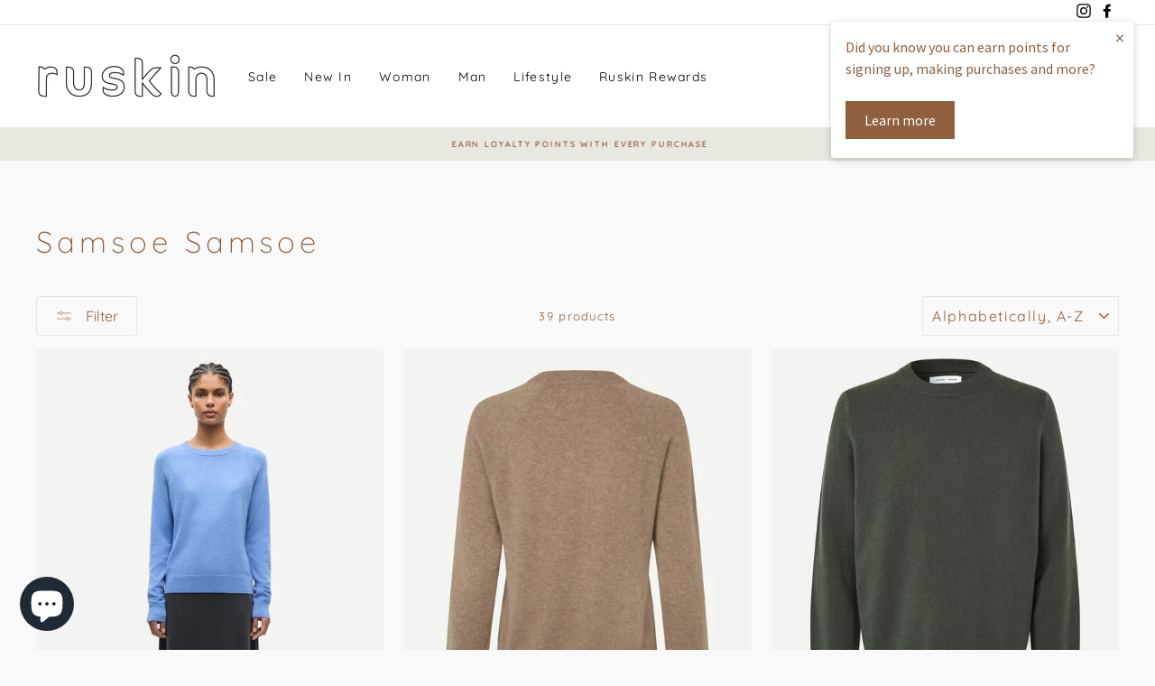

--- FILE ---
content_type: text/html; charset=utf-8
request_url: https://ruskinclothing.co.uk/collections/vendors?q=Samsoe%20Samsoe
body_size: 32680
content:
<!doctype html>
<html class="no-js" lang="en" dir="ltr">
<head>
  <!-- Google Ads Remarketing Tag By FeedArmy Version 2.16 START -->
<!-- FeedArmy tutorial found at https://feedarmy.com/kb/adding-google-adwords-remarketing-tag-to-shopify/ -->

<!-- CODE SETTINGS START -->
<!-- CODE SETTINGS START -->

<!-- Please add your Google Ads Audience Source Tag ID -->


<!-- Please add your alpha2 code, you can find it here: https://help.shopify.com/en/api/custom-storefronts/storefront-api/reference/enum/countrycode -->


<!-- set your product id values are default, product_id, parent_id, sku-->


<!-- CODE SETTINGS END -->
<!-- CODE SETTINGS END -->

<!-- ==================================== -->
<!-- DO NOT EDIT ANYTHING BELOW THIS LINE -->

<script async src="https://www.googletagmanager.com/gtag/js?id=AW-"></script><script>
  window.dataLayer = window.dataLayer || [];
  function gtag(){dataLayer.push(arguments);}
  gtag('js', new Date());
  gtag('config', 'AW-');
</script>



<script>
  gtag('event', 'view_item_list', {
    'send_to': 'AW-',
  	  
	
  });
</script>
<!-- Google Ads Remarketing Tag By FeedArmy Version 2.16 END -->
  <meta charset="utf-8">
  <meta http-equiv="X-UA-Compatible" content="IE=edge,chrome=1">
  <meta name="viewport" content="width=device-width,initial-scale=1">
  <meta name="theme-color" content="#8f5f3e">
  <meta name="facebook-domain-verification" content="x544nuds5380b50fvqv2s4py3vz0hk" />
  <link rel="canonical" href="https://ruskinclothing.co.uk/collections/vendors?q=samsoe+samsoe">
  <link rel="preconnect" href="https://cdn.shopify.com">
  <link rel="preconnect" href="https://fonts.shopifycdn.com">
  <link rel="dns-prefetch" href="https://productreviews.shopifycdn.com">
  <link rel="dns-prefetch" href="https://ajax.googleapis.com">
  <link rel="dns-prefetch" href="https://maps.googleapis.com">
  <link rel="dns-prefetch" href="https://maps.gstatic.com"><link rel="shortcut icon" href="//ruskinclothing.co.uk/cdn/shop/files/Ruskin_Triangle_2_32x32.jpg?v=1614307095" type="image/png" /><title>Samsoe Samsoe
&ndash; RUSKIN 
</title>
<meta property="og:site_name" content="RUSKIN ">
  <meta property="og:url" content="https://ruskinclothing.co.uk/collections/vendors?q=samsoe+samsoe">
  <meta property="og:title" content="Samsoe Samsoe">
  <meta property="og:type" content="website">
  <meta property="og:description" content="A carefully curated collection of beautifully-made clothing for men & women in the heart of Whitstable. Our shop is run by two generations of the Keeys family with style & sustainability as our guiding principles. 
"><meta name="twitter:site" content="@">
  <meta name="twitter:card" content="summary_large_image">
  <meta name="twitter:title" content="Samsoe Samsoe">
  <meta name="twitter:description" content="A carefully curated collection of beautifully-made clothing for men & women in the heart of Whitstable. Our shop is run by two generations of the Keeys family with style & sustainability as our guiding principles. 
">
<style data-shopify>@font-face {
  font-family: Quicksand;
  font-weight: 300;
  font-style: normal;
  font-display: swap;
  src: url("//ruskinclothing.co.uk/cdn/fonts/quicksand/quicksand_n3.c2ef0e492caecbdb8e327c69b68cd550e0c0f353.woff2") format("woff2"),
       url("//ruskinclothing.co.uk/cdn/fonts/quicksand/quicksand_n3.a05833ef989fa46d75b96396c21ab4abf30abf2e.woff") format("woff");
}

  @font-face {
  font-family: Quicksand;
  font-weight: 400;
  font-style: normal;
  font-display: swap;
  src: url("//ruskinclothing.co.uk/cdn/fonts/quicksand/quicksand_n4.bf8322a9d1da765aa396ad7b6eeb81930a6214de.woff2") format("woff2"),
       url("//ruskinclothing.co.uk/cdn/fonts/quicksand/quicksand_n4.fa4cbd232d3483059e72b11f7239959a64c98426.woff") format("woff");
}


  @font-face {
  font-family: Quicksand;
  font-weight: 600;
  font-style: normal;
  font-display: swap;
  src: url("//ruskinclothing.co.uk/cdn/fonts/quicksand/quicksand_n6.2d744c302b66242b8689223a01c2ae7d363b7b45.woff2") format("woff2"),
       url("//ruskinclothing.co.uk/cdn/fonts/quicksand/quicksand_n6.0d771117677705be6acb5844d65cf2b9cbf6ea3d.woff") format("woff");
}

  
  
</style><link href="//ruskinclothing.co.uk/cdn/shop/t/19/assets/theme.css?v=18042265639764297381739282932" rel="stylesheet" type="text/css" media="all" />
<style data-shopify>:root {
    --typeHeaderPrimary: Quicksand;
    --typeHeaderFallback: sans-serif;
    --typeHeaderSize: 33px;
    --typeHeaderWeight: 300;
    --typeHeaderLineHeight: 0.9;
    --typeHeaderSpacing: 0.15em;

    --typeBasePrimary:Quicksand;
    --typeBaseFallback:sans-serif;
    --typeBaseSize: 13px;
    --typeBaseWeight: 400;
    --typeBaseSpacing: 0.1em;
    --typeBaseLineHeight: 1.6;

    --typeCollectionTitle: 28px;

    --iconWeight: 2px;
    --iconLinecaps: miter;

    
      --buttonRadius: 3px;
    

    --colorGridOverlayOpacity: 0.2;
  }

  .placeholder-content {
    background-image: linear-gradient(100deg, #ffffff 40%, #f7f7f7 63%, #ffffff 79%);
  }</style><script>
    document.documentElement.className = document.documentElement.className.replace('no-js', 'js');

    window.theme = window.theme || {};
    theme.routes = {
      home: "/",
      cart: "/cart.js",
      cartPage: "/cart",
      cartAdd: "/cart/add.js",
      cartChange: "/cart/change.js"
    };
    theme.strings = {
      soldOut: "Sold Out",
      unavailable: "Unavailable",
      stockLabel: "Only [count] items in stock!",
      willNotShipUntil: "Will not ship until [date]",
      willBeInStockAfter: "Will be in stock after [date]",
      waitingForStock: "Inventory on the way",
      savePrice: "Save [saved_amount]",
      cartEmpty: "Your cart is currently empty.",
      cartTermsConfirmation: "You must agree with the terms and conditions of sales to check out",
      searchCollections: "Collections:",
      searchPages: "Pages:",
      searchArticles: "Articles:"
    };
    theme.settings = {
      dynamicVariantsEnable: true,
      dynamicVariantType: "button",
      cartType: "drawer",
      isCustomerTemplate: false,
      moneyFormat: "£{{amount}}",
      saveType: "percent",
      recentlyViewedEnabled: false,
      productImageSize: "natural",
      productImageCover: false,
      predictiveSearch: true,
      predictiveSearchType: "product",
      inventoryThreshold: 10,
      quickView: false,
      themeName: 'Impulse',
      themeVersion: "4.1.3"
    };
  </script>

  <script>window.performance && window.performance.mark && window.performance.mark('shopify.content_for_header.start');</script><meta name="google-site-verification" content="w7f_A_QghszdoVa4QdkunqluecQVMKxjyrPPlTUPAus">
<meta name="google-site-verification" content="s8EB7IPB-XH7-ElDA4fMJvAYCdP3M8hSnNwVS1o88Bk">
<meta id="shopify-digital-wallet" name="shopify-digital-wallet" content="/11342202/digital_wallets/dialog">
<meta name="shopify-checkout-api-token" content="1a36be1c1fde42e639d43bfba2ef674f">
<meta id="in-context-paypal-metadata" data-shop-id="11342202" data-venmo-supported="false" data-environment="production" data-locale="en_US" data-paypal-v4="true" data-currency="GBP">
<script async="async" src="/checkouts/internal/preloads.js?locale=en-GB"></script>
<link rel="preconnect" href="https://shop.app" crossorigin="anonymous">
<script async="async" src="https://shop.app/checkouts/internal/preloads.js?locale=en-GB&shop_id=11342202" crossorigin="anonymous"></script>
<script id="apple-pay-shop-capabilities" type="application/json">{"shopId":11342202,"countryCode":"GB","currencyCode":"GBP","merchantCapabilities":["supports3DS"],"merchantId":"gid:\/\/shopify\/Shop\/11342202","merchantName":"RUSKIN ","requiredBillingContactFields":["postalAddress","email"],"requiredShippingContactFields":["postalAddress","email"],"shippingType":"shipping","supportedNetworks":["visa","maestro","masterCard","amex","discover","elo"],"total":{"type":"pending","label":"RUSKIN ","amount":"1.00"},"shopifyPaymentsEnabled":true,"supportsSubscriptions":true}</script>
<script id="shopify-features" type="application/json">{"accessToken":"1a36be1c1fde42e639d43bfba2ef674f","betas":["rich-media-storefront-analytics"],"domain":"ruskinclothing.co.uk","predictiveSearch":true,"shopId":11342202,"locale":"en"}</script>
<script>var Shopify = Shopify || {};
Shopify.shop = "ruskin-whitstable.myshopify.com";
Shopify.locale = "en";
Shopify.currency = {"active":"GBP","rate":"1.0"};
Shopify.country = "GB";
Shopify.theme = {"name":"Impulse","id":120264065118,"schema_name":"Impulse","schema_version":"4.1.3","theme_store_id":857,"role":"main"};
Shopify.theme.handle = "null";
Shopify.theme.style = {"id":null,"handle":null};
Shopify.cdnHost = "ruskinclothing.co.uk/cdn";
Shopify.routes = Shopify.routes || {};
Shopify.routes.root = "/";</script>
<script type="module">!function(o){(o.Shopify=o.Shopify||{}).modules=!0}(window);</script>
<script>!function(o){function n(){var o=[];function n(){o.push(Array.prototype.slice.apply(arguments))}return n.q=o,n}var t=o.Shopify=o.Shopify||{};t.loadFeatures=n(),t.autoloadFeatures=n()}(window);</script>
<script>
  window.ShopifyPay = window.ShopifyPay || {};
  window.ShopifyPay.apiHost = "shop.app\/pay";
  window.ShopifyPay.redirectState = null;
</script>
<script id="shop-js-analytics" type="application/json">{"pageType":"collection"}</script>
<script defer="defer" async type="module" src="//ruskinclothing.co.uk/cdn/shopifycloud/shop-js/modules/v2/client.init-shop-cart-sync_BN7fPSNr.en.esm.js"></script>
<script defer="defer" async type="module" src="//ruskinclothing.co.uk/cdn/shopifycloud/shop-js/modules/v2/chunk.common_Cbph3Kss.esm.js"></script>
<script defer="defer" async type="module" src="//ruskinclothing.co.uk/cdn/shopifycloud/shop-js/modules/v2/chunk.modal_DKumMAJ1.esm.js"></script>
<script type="module">
  await import("//ruskinclothing.co.uk/cdn/shopifycloud/shop-js/modules/v2/client.init-shop-cart-sync_BN7fPSNr.en.esm.js");
await import("//ruskinclothing.co.uk/cdn/shopifycloud/shop-js/modules/v2/chunk.common_Cbph3Kss.esm.js");
await import("//ruskinclothing.co.uk/cdn/shopifycloud/shop-js/modules/v2/chunk.modal_DKumMAJ1.esm.js");

  window.Shopify.SignInWithShop?.initShopCartSync?.({"fedCMEnabled":true,"windoidEnabled":true});

</script>
<script>
  window.Shopify = window.Shopify || {};
  if (!window.Shopify.featureAssets) window.Shopify.featureAssets = {};
  window.Shopify.featureAssets['shop-js'] = {"shop-cart-sync":["modules/v2/client.shop-cart-sync_CJVUk8Jm.en.esm.js","modules/v2/chunk.common_Cbph3Kss.esm.js","modules/v2/chunk.modal_DKumMAJ1.esm.js"],"init-fed-cm":["modules/v2/client.init-fed-cm_7Fvt41F4.en.esm.js","modules/v2/chunk.common_Cbph3Kss.esm.js","modules/v2/chunk.modal_DKumMAJ1.esm.js"],"init-shop-email-lookup-coordinator":["modules/v2/client.init-shop-email-lookup-coordinator_Cc088_bR.en.esm.js","modules/v2/chunk.common_Cbph3Kss.esm.js","modules/v2/chunk.modal_DKumMAJ1.esm.js"],"init-windoid":["modules/v2/client.init-windoid_hPopwJRj.en.esm.js","modules/v2/chunk.common_Cbph3Kss.esm.js","modules/v2/chunk.modal_DKumMAJ1.esm.js"],"shop-button":["modules/v2/client.shop-button_B0jaPSNF.en.esm.js","modules/v2/chunk.common_Cbph3Kss.esm.js","modules/v2/chunk.modal_DKumMAJ1.esm.js"],"shop-cash-offers":["modules/v2/client.shop-cash-offers_DPIskqss.en.esm.js","modules/v2/chunk.common_Cbph3Kss.esm.js","modules/v2/chunk.modal_DKumMAJ1.esm.js"],"shop-toast-manager":["modules/v2/client.shop-toast-manager_CK7RT69O.en.esm.js","modules/v2/chunk.common_Cbph3Kss.esm.js","modules/v2/chunk.modal_DKumMAJ1.esm.js"],"init-shop-cart-sync":["modules/v2/client.init-shop-cart-sync_BN7fPSNr.en.esm.js","modules/v2/chunk.common_Cbph3Kss.esm.js","modules/v2/chunk.modal_DKumMAJ1.esm.js"],"init-customer-accounts-sign-up":["modules/v2/client.init-customer-accounts-sign-up_CfPf4CXf.en.esm.js","modules/v2/client.shop-login-button_DeIztwXF.en.esm.js","modules/v2/chunk.common_Cbph3Kss.esm.js","modules/v2/chunk.modal_DKumMAJ1.esm.js"],"pay-button":["modules/v2/client.pay-button_CgIwFSYN.en.esm.js","modules/v2/chunk.common_Cbph3Kss.esm.js","modules/v2/chunk.modal_DKumMAJ1.esm.js"],"init-customer-accounts":["modules/v2/client.init-customer-accounts_DQ3x16JI.en.esm.js","modules/v2/client.shop-login-button_DeIztwXF.en.esm.js","modules/v2/chunk.common_Cbph3Kss.esm.js","modules/v2/chunk.modal_DKumMAJ1.esm.js"],"avatar":["modules/v2/client.avatar_BTnouDA3.en.esm.js"],"init-shop-for-new-customer-accounts":["modules/v2/client.init-shop-for-new-customer-accounts_CsZy_esa.en.esm.js","modules/v2/client.shop-login-button_DeIztwXF.en.esm.js","modules/v2/chunk.common_Cbph3Kss.esm.js","modules/v2/chunk.modal_DKumMAJ1.esm.js"],"shop-follow-button":["modules/v2/client.shop-follow-button_BRMJjgGd.en.esm.js","modules/v2/chunk.common_Cbph3Kss.esm.js","modules/v2/chunk.modal_DKumMAJ1.esm.js"],"checkout-modal":["modules/v2/client.checkout-modal_B9Drz_yf.en.esm.js","modules/v2/chunk.common_Cbph3Kss.esm.js","modules/v2/chunk.modal_DKumMAJ1.esm.js"],"shop-login-button":["modules/v2/client.shop-login-button_DeIztwXF.en.esm.js","modules/v2/chunk.common_Cbph3Kss.esm.js","modules/v2/chunk.modal_DKumMAJ1.esm.js"],"lead-capture":["modules/v2/client.lead-capture_DXYzFM3R.en.esm.js","modules/v2/chunk.common_Cbph3Kss.esm.js","modules/v2/chunk.modal_DKumMAJ1.esm.js"],"shop-login":["modules/v2/client.shop-login_CA5pJqmO.en.esm.js","modules/v2/chunk.common_Cbph3Kss.esm.js","modules/v2/chunk.modal_DKumMAJ1.esm.js"],"payment-terms":["modules/v2/client.payment-terms_BxzfvcZJ.en.esm.js","modules/v2/chunk.common_Cbph3Kss.esm.js","modules/v2/chunk.modal_DKumMAJ1.esm.js"]};
</script>
<script>(function() {
  var isLoaded = false;
  function asyncLoad() {
    if (isLoaded) return;
    isLoaded = true;
    var urls = ["https:\/\/chimpstatic.com\/mcjs-connected\/js\/users\/748d0ec424e86552cc75de3f8\/af828fa16ba304c3bdd75a760.js?shop=ruskin-whitstable.myshopify.com","\/\/static.zotabox.com\/c\/4\/c4494e6694accde7ef7654988f3fd162\/widgets.js?shop=ruskin-whitstable.myshopify.com","https:\/\/chimpstatic.com\/mcjs-connected\/js\/users\/748d0ec424e86552cc75de3f8\/08be8a8ce5d1a1a59ba4aa8b1.js?shop=ruskin-whitstable.myshopify.com","https:\/\/cdn.sesami.co\/shopify.js?shop=ruskin-whitstable.myshopify.com","https:\/\/api.omegatheme.com\/facebook-chat\/facebook-chat.js?v=1641813996\u0026shop=ruskin-whitstable.myshopify.com","https:\/\/product-labels-pro.bsscommerce.com\/js\/product_label.js?shop=ruskin-whitstable.myshopify.com","https:\/\/cdn.prooffactor.com\/javascript\/dist\/1.0\/jcr-widget.js?account_id=shopify:ruskin-whitstable.myshopify.com\u0026shop=ruskin-whitstable.myshopify.com","https:\/\/storage.nfcube.com\/instafeed-aae50a741e0ad5192cc3c36406eca27a.js?shop=ruskin-whitstable.myshopify.com","https:\/\/s3.eu-west-1.amazonaws.com\/production-klarna-il-shopify-osm\/e4ed485f4434fc99f5aa3b93cca936c341960f05\/ruskin-whitstable.myshopify.com-1731087223482.js?shop=ruskin-whitstable.myshopify.com"];
    for (var i = 0; i < urls.length; i++) {
      var s = document.createElement('script');
      s.type = 'text/javascript';
      s.async = true;
      s.src = urls[i];
      var x = document.getElementsByTagName('script')[0];
      x.parentNode.insertBefore(s, x);
    }
  };
  if(window.attachEvent) {
    window.attachEvent('onload', asyncLoad);
  } else {
    window.addEventListener('load', asyncLoad, false);
  }
})();</script>
<script id="__st">var __st={"a":11342202,"offset":0,"reqid":"a0a2fd91-3520-4620-b0be-63e81b12fb06-1769899081","pageurl":"ruskinclothing.co.uk\/collections\/vendors?q=Samsoe%20Samsoe","u":"1692a34a94ff","p":"vendors"};</script>
<script>window.ShopifyPaypalV4VisibilityTracking = true;</script>
<script id="captcha-bootstrap">!function(){'use strict';const t='contact',e='account',n='new_comment',o=[[t,t],['blogs',n],['comments',n],[t,'customer']],c=[[e,'customer_login'],[e,'guest_login'],[e,'recover_customer_password'],[e,'create_customer']],r=t=>t.map((([t,e])=>`form[action*='/${t}']:not([data-nocaptcha='true']) input[name='form_type'][value='${e}']`)).join(','),a=t=>()=>t?[...document.querySelectorAll(t)].map((t=>t.form)):[];function s(){const t=[...o],e=r(t);return a(e)}const i='password',u='form_key',d=['recaptcha-v3-token','g-recaptcha-response','h-captcha-response',i],f=()=>{try{return window.sessionStorage}catch{return}},m='__shopify_v',_=t=>t.elements[u];function p(t,e,n=!1){try{const o=window.sessionStorage,c=JSON.parse(o.getItem(e)),{data:r}=function(t){const{data:e,action:n}=t;return t[m]||n?{data:e,action:n}:{data:t,action:n}}(c);for(const[e,n]of Object.entries(r))t.elements[e]&&(t.elements[e].value=n);n&&o.removeItem(e)}catch(o){console.error('form repopulation failed',{error:o})}}const l='form_type',E='cptcha';function T(t){t.dataset[E]=!0}const w=window,h=w.document,L='Shopify',v='ce_forms',y='captcha';let A=!1;((t,e)=>{const n=(g='f06e6c50-85a8-45c8-87d0-21a2b65856fe',I='https://cdn.shopify.com/shopifycloud/storefront-forms-hcaptcha/ce_storefront_forms_captcha_hcaptcha.v1.5.2.iife.js',D={infoText:'Protected by hCaptcha',privacyText:'Privacy',termsText:'Terms'},(t,e,n)=>{const o=w[L][v],c=o.bindForm;if(c)return c(t,g,e,D).then(n);var r;o.q.push([[t,g,e,D],n]),r=I,A||(h.body.append(Object.assign(h.createElement('script'),{id:'captcha-provider',async:!0,src:r})),A=!0)});var g,I,D;w[L]=w[L]||{},w[L][v]=w[L][v]||{},w[L][v].q=[],w[L][y]=w[L][y]||{},w[L][y].protect=function(t,e){n(t,void 0,e),T(t)},Object.freeze(w[L][y]),function(t,e,n,w,h,L){const[v,y,A,g]=function(t,e,n){const i=e?o:[],u=t?c:[],d=[...i,...u],f=r(d),m=r(i),_=r(d.filter((([t,e])=>n.includes(e))));return[a(f),a(m),a(_),s()]}(w,h,L),I=t=>{const e=t.target;return e instanceof HTMLFormElement?e:e&&e.form},D=t=>v().includes(t);t.addEventListener('submit',(t=>{const e=I(t);if(!e)return;const n=D(e)&&!e.dataset.hcaptchaBound&&!e.dataset.recaptchaBound,o=_(e),c=g().includes(e)&&(!o||!o.value);(n||c)&&t.preventDefault(),c&&!n&&(function(t){try{if(!f())return;!function(t){const e=f();if(!e)return;const n=_(t);if(!n)return;const o=n.value;o&&e.removeItem(o)}(t);const e=Array.from(Array(32),(()=>Math.random().toString(36)[2])).join('');!function(t,e){_(t)||t.append(Object.assign(document.createElement('input'),{type:'hidden',name:u})),t.elements[u].value=e}(t,e),function(t,e){const n=f();if(!n)return;const o=[...t.querySelectorAll(`input[type='${i}']`)].map((({name:t})=>t)),c=[...d,...o],r={};for(const[a,s]of new FormData(t).entries())c.includes(a)||(r[a]=s);n.setItem(e,JSON.stringify({[m]:1,action:t.action,data:r}))}(t,e)}catch(e){console.error('failed to persist form',e)}}(e),e.submit())}));const S=(t,e)=>{t&&!t.dataset[E]&&(n(t,e.some((e=>e===t))),T(t))};for(const o of['focusin','change'])t.addEventListener(o,(t=>{const e=I(t);D(e)&&S(e,y())}));const B=e.get('form_key'),M=e.get(l),P=B&&M;t.addEventListener('DOMContentLoaded',(()=>{const t=y();if(P)for(const e of t)e.elements[l].value===M&&p(e,B);[...new Set([...A(),...v().filter((t=>'true'===t.dataset.shopifyCaptcha))])].forEach((e=>S(e,t)))}))}(h,new URLSearchParams(w.location.search),n,t,e,['guest_login'])})(!0,!0)}();</script>
<script integrity="sha256-4kQ18oKyAcykRKYeNunJcIwy7WH5gtpwJnB7kiuLZ1E=" data-source-attribution="shopify.loadfeatures" defer="defer" src="//ruskinclothing.co.uk/cdn/shopifycloud/storefront/assets/storefront/load_feature-a0a9edcb.js" crossorigin="anonymous"></script>
<script crossorigin="anonymous" defer="defer" src="//ruskinclothing.co.uk/cdn/shopifycloud/storefront/assets/shopify_pay/storefront-65b4c6d7.js?v=20250812"></script>
<script data-source-attribution="shopify.dynamic_checkout.dynamic.init">var Shopify=Shopify||{};Shopify.PaymentButton=Shopify.PaymentButton||{isStorefrontPortableWallets:!0,init:function(){window.Shopify.PaymentButton.init=function(){};var t=document.createElement("script");t.src="https://ruskinclothing.co.uk/cdn/shopifycloud/portable-wallets/latest/portable-wallets.en.js",t.type="module",document.head.appendChild(t)}};
</script>
<script data-source-attribution="shopify.dynamic_checkout.buyer_consent">
  function portableWalletsHideBuyerConsent(e){var t=document.getElementById("shopify-buyer-consent"),n=document.getElementById("shopify-subscription-policy-button");t&&n&&(t.classList.add("hidden"),t.setAttribute("aria-hidden","true"),n.removeEventListener("click",e))}function portableWalletsShowBuyerConsent(e){var t=document.getElementById("shopify-buyer-consent"),n=document.getElementById("shopify-subscription-policy-button");t&&n&&(t.classList.remove("hidden"),t.removeAttribute("aria-hidden"),n.addEventListener("click",e))}window.Shopify?.PaymentButton&&(window.Shopify.PaymentButton.hideBuyerConsent=portableWalletsHideBuyerConsent,window.Shopify.PaymentButton.showBuyerConsent=portableWalletsShowBuyerConsent);
</script>
<script data-source-attribution="shopify.dynamic_checkout.cart.bootstrap">document.addEventListener("DOMContentLoaded",(function(){function t(){return document.querySelector("shopify-accelerated-checkout-cart, shopify-accelerated-checkout")}if(t())Shopify.PaymentButton.init();else{new MutationObserver((function(e,n){t()&&(Shopify.PaymentButton.init(),n.disconnect())})).observe(document.body,{childList:!0,subtree:!0})}}));
</script>
<script id='scb4127' type='text/javascript' async='' src='https://ruskinclothing.co.uk/cdn/shopifycloud/privacy-banner/storefront-banner.js'></script><link id="shopify-accelerated-checkout-styles" rel="stylesheet" media="screen" href="https://ruskinclothing.co.uk/cdn/shopifycloud/portable-wallets/latest/accelerated-checkout-backwards-compat.css" crossorigin="anonymous">
<style id="shopify-accelerated-checkout-cart">
        #shopify-buyer-consent {
  margin-top: 1em;
  display: inline-block;
  width: 100%;
}

#shopify-buyer-consent.hidden {
  display: none;
}

#shopify-subscription-policy-button {
  background: none;
  border: none;
  padding: 0;
  text-decoration: underline;
  font-size: inherit;
  cursor: pointer;
}

#shopify-subscription-policy-button::before {
  box-shadow: none;
}

      </style>

<script>window.performance && window.performance.mark && window.performance.mark('shopify.content_for_header.end');</script><script src="//ruskinclothing.co.uk/cdn/shop/t/19/assets/vendor-scripts-v9.js" defer="defer"></script><script src="//ruskinclothing.co.uk/cdn/shop/t/19/assets/theme.min.js?v=39339811917495584771621673928" defer="defer"></script><link rel="dns-prefetch" href="https://cdn.secomapp.com/">
<link rel="dns-prefetch" href="https://ajax.googleapis.com/">
<link rel="dns-prefetch" href="https://cdnjs.cloudflare.com/">
<link rel="preload" as="stylesheet" href="//ruskinclothing.co.uk/cdn/shop/t/19/assets/sca-pp.css?v=178374312540912810101636458708">

<link rel="stylesheet" href="//ruskinclothing.co.uk/cdn/shop/t/19/assets/sca-pp.css?v=178374312540912810101636458708">
 <script>
  
  SCAPPShop = {};
    
  </script> 
  

  










  
<!-- BEGIN app block: shopify://apps/loyalty-rewards-and-referrals/blocks/embed-sdk/6f172e67-4106-4ac0-89c5-b32a069b3101 -->

<style
  type='text/css'
  data-lion-app-styles='main'
  data-lion-app-styles-settings='{&quot;disableBundledCSS&quot;:false,&quot;disableBundledFonts&quot;:false,&quot;useClassIsolator&quot;:false}'
></style>

<!-- loyaltylion.snippet.version=2c51eebe71+8174 -->

<script>
  
  !function(t,n){function o(n){var o=t.getElementsByTagName("script")[0],i=t.createElement("script");i.src=n,i.crossOrigin="",o.parentNode.insertBefore(i,o)}if(!n.isLoyaltyLion){window.loyaltylion=n,void 0===window.lion&&(window.lion=n),n.version=2,n.isLoyaltyLion=!0;var i=new Date,e=i.getFullYear().toString()+i.getMonth().toString()+i.getDate().toString();o("https://sdk.loyaltylion.net/static/2/loader.js?t="+e);var r=!1;n.init=function(t){if(r)throw new Error("Cannot call lion.init more than once");r=!0;var a=n._token=t.token;if(!a)throw new Error("Token must be supplied to lion.init");for(var l=[],s="_push configure bootstrap shutdown on removeListener authenticateCustomer".split(" "),c=0;c<s.length;c+=1)!function(t,n){t[n]=function(){l.push([n,Array.prototype.slice.call(arguments,0)])}}(n,s[c]);o("https://sdk.loyaltylion.net/sdk/start/"+a+".js?t="+e+i.getHours().toString()),n._initData=t,n._buffer=l}}}(document,window.loyaltylion||[]);

  
    
      loyaltylion.init(
        { token: "4903383c57f74809cd50187ea27aaf44" }
      );
    
  

  loyaltylion.configure({
    disableBundledCSS: false,
    disableBundledFonts: false,
    useClassIsolator: false,
  })

  
</script>



<!-- END app block --><!-- BEGIN app block: shopify://apps/ta-labels-badges/blocks/bss-pl-config-data/91bfe765-b604-49a1-805e-3599fa600b24 --><script
    id='bss-pl-config-data'
>
	let TAE_StoreId = "";
	if (typeof BSS_PL == 'undefined' || TAE_StoreId !== "") {
  		var BSS_PL = {};
		BSS_PL.storeId = null;
		BSS_PL.currentPlan = null;
		BSS_PL.apiServerProduction = null;
		BSS_PL.publicAccessToken = null;
		BSS_PL.customerTags = "null";
		BSS_PL.customerId = "null";
		BSS_PL.storeIdCustomOld = null;
		BSS_PL.storeIdOldWIthPriority = null;
		BSS_PL.storeIdOptimizeAppendLabel = null
		BSS_PL.optimizeCodeIds = null; 
		BSS_PL.extendedFeatureIds = null;
		BSS_PL.integration = null;
		BSS_PL.settingsData  = null;
		BSS_PL.configProductMetafields = null;
		BSS_PL.configVariantMetafields = null;
		
		BSS_PL.configData = [].concat();

		
		BSS_PL.configDataBanner = [].concat();

		
		BSS_PL.configDataPopup = [].concat();

		
		BSS_PL.configDataLabelGroup = [].concat();
		
		
		BSS_PL.collectionID = ``;
		BSS_PL.collectionHandle = ``;
		BSS_PL.collectionTitle = ``;

		
		BSS_PL.conditionConfigData = [].concat();
	}
</script>




<style>
    
    
</style>

<script>
    function bssLoadScripts(src, callback, isDefer = false) {
        const scriptTag = document.createElement('script');
        document.head.appendChild(scriptTag);
        scriptTag.src = src;
        if (isDefer) {
            scriptTag.defer = true;
        } else {
            scriptTag.async = true;
        }
        if (callback) {
            scriptTag.addEventListener('load', function () {
                callback();
            });
        }
    }
    const scriptUrls = [
        "https://cdn.shopify.com/extensions/019c0e6f-86c2-78fa-a9d8-74b6f6a22991/product-label-571/assets/bss-pl-init-helper.js",
        "https://cdn.shopify.com/extensions/019c0e6f-86c2-78fa-a9d8-74b6f6a22991/product-label-571/assets/bss-pl-init-config-run-scripts.js",
    ];
    Promise.all(scriptUrls.map((script) => new Promise((resolve) => bssLoadScripts(script, resolve)))).then((res) => {
        console.log('BSS scripts loaded');
        window.bssScriptsLoaded = true;
    });

	function bssInitScripts() {
		if (BSS_PL.configData.length) {
			const enabledFeature = [
				{ type: 1, script: "https://cdn.shopify.com/extensions/019c0e6f-86c2-78fa-a9d8-74b6f6a22991/product-label-571/assets/bss-pl-init-for-label.js" },
				{ type: 2, badge: [0, 7, 8], script: "https://cdn.shopify.com/extensions/019c0e6f-86c2-78fa-a9d8-74b6f6a22991/product-label-571/assets/bss-pl-init-for-badge-product-name.js" },
				{ type: 2, badge: [1, 11], script: "https://cdn.shopify.com/extensions/019c0e6f-86c2-78fa-a9d8-74b6f6a22991/product-label-571/assets/bss-pl-init-for-badge-product-image.js" },
				{ type: 2, badge: 2, script: "https://cdn.shopify.com/extensions/019c0e6f-86c2-78fa-a9d8-74b6f6a22991/product-label-571/assets/bss-pl-init-for-badge-custom-selector.js" },
				{ type: 2, badge: [3, 9, 10], script: "https://cdn.shopify.com/extensions/019c0e6f-86c2-78fa-a9d8-74b6f6a22991/product-label-571/assets/bss-pl-init-for-badge-price.js" },
				{ type: 2, badge: 4, script: "https://cdn.shopify.com/extensions/019c0e6f-86c2-78fa-a9d8-74b6f6a22991/product-label-571/assets/bss-pl-init-for-badge-add-to-cart-btn.js" },
				{ type: 2, badge: 5, script: "https://cdn.shopify.com/extensions/019c0e6f-86c2-78fa-a9d8-74b6f6a22991/product-label-571/assets/bss-pl-init-for-badge-quantity-box.js" },
				{ type: 2, badge: 6, script: "https://cdn.shopify.com/extensions/019c0e6f-86c2-78fa-a9d8-74b6f6a22991/product-label-571/assets/bss-pl-init-for-badge-buy-it-now-btn.js" }
			]
				.filter(({ type, badge }) => BSS_PL.configData.some(item => item.label_type === type && (badge === undefined || (Array.isArray(badge) ? badge.includes(item.badge_type) : item.badge_type === badge))) || (type === 1 && BSS_PL.configDataLabelGroup && BSS_PL.configDataLabelGroup.length))
				.map(({ script }) => script);
				
            enabledFeature.forEach((src) => bssLoadScripts(src));

            if (enabledFeature.length) {
                const src = "https://cdn.shopify.com/extensions/019c0e6f-86c2-78fa-a9d8-74b6f6a22991/product-label-571/assets/bss-product-label-js.js";
                bssLoadScripts(src);
            }
        }

        if (BSS_PL.configDataBanner && BSS_PL.configDataBanner.length) {
            const src = "https://cdn.shopify.com/extensions/019c0e6f-86c2-78fa-a9d8-74b6f6a22991/product-label-571/assets/bss-product-label-banner.js";
            bssLoadScripts(src);
        }

        if (BSS_PL.configDataPopup && BSS_PL.configDataPopup.length) {
            const src = "https://cdn.shopify.com/extensions/019c0e6f-86c2-78fa-a9d8-74b6f6a22991/product-label-571/assets/bss-product-label-popup.js";
            bssLoadScripts(src);
        }

        if (window.location.search.includes('bss-pl-custom-selector')) {
            const src = "https://cdn.shopify.com/extensions/019c0e6f-86c2-78fa-a9d8-74b6f6a22991/product-label-571/assets/bss-product-label-custom-position.js";
            bssLoadScripts(src, null, true);
        }
    }
    bssInitScripts();
</script>


<!-- END app block --><!-- BEGIN app block: shopify://apps/one-ai-email-sms-marketing/blocks/embed-pixel/e2660a3c-4398-468f-b8cb-e4e470225df5 -->

<!-- END app block --><script src="https://cdn.shopify.com/extensions/e8878072-2f6b-4e89-8082-94b04320908d/inbox-1254/assets/inbox-chat-loader.js" type="text/javascript" defer="defer"></script>
<script src="https://cdn.shopify.com/extensions/019b97b0-6350-7631-8123-95494b086580/socialwidget-instafeed-78/assets/social-widget.min.js" type="text/javascript" defer="defer"></script>
<link href="https://cdn.shopify.com/extensions/0199a438-2b43-7d72-ba8c-f8472dfb5cdc/promotion-popup-allnew-26/assets/popup-main.css" rel="stylesheet" type="text/css" media="all">
<link href="https://cdn.shopify.com/extensions/019c0e6f-86c2-78fa-a9d8-74b6f6a22991/product-label-571/assets/bss-pl-style.min.css" rel="stylesheet" type="text/css" media="all">
<script src="https://cdn.shopify.com/extensions/09be6f57-2146-44fb-aedc-503c9ee38877/one-ai-sms-email-marketing-11/assets/one-pixel.js" type="text/javascript" defer="defer"></script>
<link href="https://monorail-edge.shopifysvc.com" rel="dns-prefetch">
<script>(function(){if ("sendBeacon" in navigator && "performance" in window) {try {var session_token_from_headers = performance.getEntriesByType('navigation')[0].serverTiming.find(x => x.name == '_s').description;} catch {var session_token_from_headers = undefined;}var session_cookie_matches = document.cookie.match(/_shopify_s=([^;]*)/);var session_token_from_cookie = session_cookie_matches && session_cookie_matches.length === 2 ? session_cookie_matches[1] : "";var session_token = session_token_from_headers || session_token_from_cookie || "";function handle_abandonment_event(e) {var entries = performance.getEntries().filter(function(entry) {return /monorail-edge.shopifysvc.com/.test(entry.name);});if (!window.abandonment_tracked && entries.length === 0) {window.abandonment_tracked = true;var currentMs = Date.now();var navigation_start = performance.timing.navigationStart;var payload = {shop_id: 11342202,url: window.location.href,navigation_start,duration: currentMs - navigation_start,session_token,page_type: "collection"};window.navigator.sendBeacon("https://monorail-edge.shopifysvc.com/v1/produce", JSON.stringify({schema_id: "online_store_buyer_site_abandonment/1.1",payload: payload,metadata: {event_created_at_ms: currentMs,event_sent_at_ms: currentMs}}));}}window.addEventListener('pagehide', handle_abandonment_event);}}());</script>
<script id="web-pixels-manager-setup">(function e(e,d,r,n,o){if(void 0===o&&(o={}),!Boolean(null===(a=null===(i=window.Shopify)||void 0===i?void 0:i.analytics)||void 0===a?void 0:a.replayQueue)){var i,a;window.Shopify=window.Shopify||{};var t=window.Shopify;t.analytics=t.analytics||{};var s=t.analytics;s.replayQueue=[],s.publish=function(e,d,r){return s.replayQueue.push([e,d,r]),!0};try{self.performance.mark("wpm:start")}catch(e){}var l=function(){var e={modern:/Edge?\/(1{2}[4-9]|1[2-9]\d|[2-9]\d{2}|\d{4,})\.\d+(\.\d+|)|Firefox\/(1{2}[4-9]|1[2-9]\d|[2-9]\d{2}|\d{4,})\.\d+(\.\d+|)|Chrom(ium|e)\/(9{2}|\d{3,})\.\d+(\.\d+|)|(Maci|X1{2}).+ Version\/(15\.\d+|(1[6-9]|[2-9]\d|\d{3,})\.\d+)([,.]\d+|)( \(\w+\)|)( Mobile\/\w+|) Safari\/|Chrome.+OPR\/(9{2}|\d{3,})\.\d+\.\d+|(CPU[ +]OS|iPhone[ +]OS|CPU[ +]iPhone|CPU IPhone OS|CPU iPad OS)[ +]+(15[._]\d+|(1[6-9]|[2-9]\d|\d{3,})[._]\d+)([._]\d+|)|Android:?[ /-](13[3-9]|1[4-9]\d|[2-9]\d{2}|\d{4,})(\.\d+|)(\.\d+|)|Android.+Firefox\/(13[5-9]|1[4-9]\d|[2-9]\d{2}|\d{4,})\.\d+(\.\d+|)|Android.+Chrom(ium|e)\/(13[3-9]|1[4-9]\d|[2-9]\d{2}|\d{4,})\.\d+(\.\d+|)|SamsungBrowser\/([2-9]\d|\d{3,})\.\d+/,legacy:/Edge?\/(1[6-9]|[2-9]\d|\d{3,})\.\d+(\.\d+|)|Firefox\/(5[4-9]|[6-9]\d|\d{3,})\.\d+(\.\d+|)|Chrom(ium|e)\/(5[1-9]|[6-9]\d|\d{3,})\.\d+(\.\d+|)([\d.]+$|.*Safari\/(?![\d.]+ Edge\/[\d.]+$))|(Maci|X1{2}).+ Version\/(10\.\d+|(1[1-9]|[2-9]\d|\d{3,})\.\d+)([,.]\d+|)( \(\w+\)|)( Mobile\/\w+|) Safari\/|Chrome.+OPR\/(3[89]|[4-9]\d|\d{3,})\.\d+\.\d+|(CPU[ +]OS|iPhone[ +]OS|CPU[ +]iPhone|CPU IPhone OS|CPU iPad OS)[ +]+(10[._]\d+|(1[1-9]|[2-9]\d|\d{3,})[._]\d+)([._]\d+|)|Android:?[ /-](13[3-9]|1[4-9]\d|[2-9]\d{2}|\d{4,})(\.\d+|)(\.\d+|)|Mobile Safari.+OPR\/([89]\d|\d{3,})\.\d+\.\d+|Android.+Firefox\/(13[5-9]|1[4-9]\d|[2-9]\d{2}|\d{4,})\.\d+(\.\d+|)|Android.+Chrom(ium|e)\/(13[3-9]|1[4-9]\d|[2-9]\d{2}|\d{4,})\.\d+(\.\d+|)|Android.+(UC? ?Browser|UCWEB|U3)[ /]?(15\.([5-9]|\d{2,})|(1[6-9]|[2-9]\d|\d{3,})\.\d+)\.\d+|SamsungBrowser\/(5\.\d+|([6-9]|\d{2,})\.\d+)|Android.+MQ{2}Browser\/(14(\.(9|\d{2,})|)|(1[5-9]|[2-9]\d|\d{3,})(\.\d+|))(\.\d+|)|K[Aa][Ii]OS\/(3\.\d+|([4-9]|\d{2,})\.\d+)(\.\d+|)/},d=e.modern,r=e.legacy,n=navigator.userAgent;return n.match(d)?"modern":n.match(r)?"legacy":"unknown"}(),u="modern"===l?"modern":"legacy",c=(null!=n?n:{modern:"",legacy:""})[u],f=function(e){return[e.baseUrl,"/wpm","/b",e.hashVersion,"modern"===e.buildTarget?"m":"l",".js"].join("")}({baseUrl:d,hashVersion:r,buildTarget:u}),m=function(e){var d=e.version,r=e.bundleTarget,n=e.surface,o=e.pageUrl,i=e.monorailEndpoint;return{emit:function(e){var a=e.status,t=e.errorMsg,s=(new Date).getTime(),l=JSON.stringify({metadata:{event_sent_at_ms:s},events:[{schema_id:"web_pixels_manager_load/3.1",payload:{version:d,bundle_target:r,page_url:o,status:a,surface:n,error_msg:t},metadata:{event_created_at_ms:s}}]});if(!i)return console&&console.warn&&console.warn("[Web Pixels Manager] No Monorail endpoint provided, skipping logging."),!1;try{return self.navigator.sendBeacon.bind(self.navigator)(i,l)}catch(e){}var u=new XMLHttpRequest;try{return u.open("POST",i,!0),u.setRequestHeader("Content-Type","text/plain"),u.send(l),!0}catch(e){return console&&console.warn&&console.warn("[Web Pixels Manager] Got an unhandled error while logging to Monorail."),!1}}}}({version:r,bundleTarget:l,surface:e.surface,pageUrl:self.location.href,monorailEndpoint:e.monorailEndpoint});try{o.browserTarget=l,function(e){var d=e.src,r=e.async,n=void 0===r||r,o=e.onload,i=e.onerror,a=e.sri,t=e.scriptDataAttributes,s=void 0===t?{}:t,l=document.createElement("script"),u=document.querySelector("head"),c=document.querySelector("body");if(l.async=n,l.src=d,a&&(l.integrity=a,l.crossOrigin="anonymous"),s)for(var f in s)if(Object.prototype.hasOwnProperty.call(s,f))try{l.dataset[f]=s[f]}catch(e){}if(o&&l.addEventListener("load",o),i&&l.addEventListener("error",i),u)u.appendChild(l);else{if(!c)throw new Error("Did not find a head or body element to append the script");c.appendChild(l)}}({src:f,async:!0,onload:function(){if(!function(){var e,d;return Boolean(null===(d=null===(e=window.Shopify)||void 0===e?void 0:e.analytics)||void 0===d?void 0:d.initialized)}()){var d=window.webPixelsManager.init(e)||void 0;if(d){var r=window.Shopify.analytics;r.replayQueue.forEach((function(e){var r=e[0],n=e[1],o=e[2];d.publishCustomEvent(r,n,o)})),r.replayQueue=[],r.publish=d.publishCustomEvent,r.visitor=d.visitor,r.initialized=!0}}},onerror:function(){return m.emit({status:"failed",errorMsg:"".concat(f," has failed to load")})},sri:function(e){var d=/^sha384-[A-Za-z0-9+/=]+$/;return"string"==typeof e&&d.test(e)}(c)?c:"",scriptDataAttributes:o}),m.emit({status:"loading"})}catch(e){m.emit({status:"failed",errorMsg:(null==e?void 0:e.message)||"Unknown error"})}}})({shopId: 11342202,storefrontBaseUrl: "https://ruskinclothing.co.uk",extensionsBaseUrl: "https://extensions.shopifycdn.com/cdn/shopifycloud/web-pixels-manager",monorailEndpoint: "https://monorail-edge.shopifysvc.com/unstable/produce_batch",surface: "storefront-renderer",enabledBetaFlags: ["2dca8a86"],webPixelsConfigList: [{"id":"1005388160","configuration":"{\"config\":\"{\\\"pixel_id\\\":\\\"G-CTW4B2VJD0\\\",\\\"target_country\\\":\\\"GB\\\",\\\"gtag_events\\\":[{\\\"type\\\":\\\"search\\\",\\\"action_label\\\":\\\"G-CTW4B2VJD0\\\"},{\\\"type\\\":\\\"begin_checkout\\\",\\\"action_label\\\":\\\"G-CTW4B2VJD0\\\"},{\\\"type\\\":\\\"view_item\\\",\\\"action_label\\\":[\\\"G-CTW4B2VJD0\\\",\\\"MC-8SBTFJ90R6\\\"]},{\\\"type\\\":\\\"purchase\\\",\\\"action_label\\\":[\\\"G-CTW4B2VJD0\\\",\\\"MC-8SBTFJ90R6\\\"]},{\\\"type\\\":\\\"page_view\\\",\\\"action_label\\\":[\\\"G-CTW4B2VJD0\\\",\\\"MC-8SBTFJ90R6\\\"]},{\\\"type\\\":\\\"add_payment_info\\\",\\\"action_label\\\":\\\"G-CTW4B2VJD0\\\"},{\\\"type\\\":\\\"add_to_cart\\\",\\\"action_label\\\":\\\"G-CTW4B2VJD0\\\"}],\\\"enable_monitoring_mode\\\":false}\"}","eventPayloadVersion":"v1","runtimeContext":"OPEN","scriptVersion":"b2a88bafab3e21179ed38636efcd8a93","type":"APP","apiClientId":1780363,"privacyPurposes":[],"dataSharingAdjustments":{"protectedCustomerApprovalScopes":["read_customer_address","read_customer_email","read_customer_name","read_customer_personal_data","read_customer_phone"]}},{"id":"92471390","configuration":"{\"pixel_id\":\"582407352149741\",\"pixel_type\":\"facebook_pixel\",\"metaapp_system_user_token\":\"-\"}","eventPayloadVersion":"v1","runtimeContext":"OPEN","scriptVersion":"ca16bc87fe92b6042fbaa3acc2fbdaa6","type":"APP","apiClientId":2329312,"privacyPurposes":["ANALYTICS","MARKETING","SALE_OF_DATA"],"dataSharingAdjustments":{"protectedCustomerApprovalScopes":["read_customer_address","read_customer_email","read_customer_name","read_customer_personal_data","read_customer_phone"]}},{"id":"190087552","eventPayloadVersion":"v1","runtimeContext":"LAX","scriptVersion":"1","type":"CUSTOM","privacyPurposes":["ANALYTICS"],"name":"Google Analytics tag (migrated)"},{"id":"shopify-app-pixel","configuration":"{}","eventPayloadVersion":"v1","runtimeContext":"STRICT","scriptVersion":"0450","apiClientId":"shopify-pixel","type":"APP","privacyPurposes":["ANALYTICS","MARKETING"]},{"id":"shopify-custom-pixel","eventPayloadVersion":"v1","runtimeContext":"LAX","scriptVersion":"0450","apiClientId":"shopify-pixel","type":"CUSTOM","privacyPurposes":["ANALYTICS","MARKETING"]}],isMerchantRequest: false,initData: {"shop":{"name":"RUSKIN ","paymentSettings":{"currencyCode":"GBP"},"myshopifyDomain":"ruskin-whitstable.myshopify.com","countryCode":"GB","storefrontUrl":"https:\/\/ruskinclothing.co.uk"},"customer":null,"cart":null,"checkout":null,"productVariants":[],"purchasingCompany":null},},"https://ruskinclothing.co.uk/cdn","1d2a099fw23dfb22ep557258f5m7a2edbae",{"modern":"","legacy":""},{"shopId":"11342202","storefrontBaseUrl":"https:\/\/ruskinclothing.co.uk","extensionBaseUrl":"https:\/\/extensions.shopifycdn.com\/cdn\/shopifycloud\/web-pixels-manager","surface":"storefront-renderer","enabledBetaFlags":"[\"2dca8a86\"]","isMerchantRequest":"false","hashVersion":"1d2a099fw23dfb22ep557258f5m7a2edbae","publish":"custom","events":"[[\"page_viewed\",{}]]"});</script><script>
  window.ShopifyAnalytics = window.ShopifyAnalytics || {};
  window.ShopifyAnalytics.meta = window.ShopifyAnalytics.meta || {};
  window.ShopifyAnalytics.meta.currency = 'GBP';
  var meta = {"page":{"pageType":"vendors","requestId":"a0a2fd91-3520-4620-b0be-63e81b12fb06-1769899081"}};
  for (var attr in meta) {
    window.ShopifyAnalytics.meta[attr] = meta[attr];
  }
</script>
<script class="analytics">
  (function () {
    var customDocumentWrite = function(content) {
      var jquery = null;

      if (window.jQuery) {
        jquery = window.jQuery;
      } else if (window.Checkout && window.Checkout.$) {
        jquery = window.Checkout.$;
      }

      if (jquery) {
        jquery('body').append(content);
      }
    };

    var hasLoggedConversion = function(token) {
      if (token) {
        return document.cookie.indexOf('loggedConversion=' + token) !== -1;
      }
      return false;
    }

    var setCookieIfConversion = function(token) {
      if (token) {
        var twoMonthsFromNow = new Date(Date.now());
        twoMonthsFromNow.setMonth(twoMonthsFromNow.getMonth() + 2);

        document.cookie = 'loggedConversion=' + token + '; expires=' + twoMonthsFromNow;
      }
    }

    var trekkie = window.ShopifyAnalytics.lib = window.trekkie = window.trekkie || [];
    if (trekkie.integrations) {
      return;
    }
    trekkie.methods = [
      'identify',
      'page',
      'ready',
      'track',
      'trackForm',
      'trackLink'
    ];
    trekkie.factory = function(method) {
      return function() {
        var args = Array.prototype.slice.call(arguments);
        args.unshift(method);
        trekkie.push(args);
        return trekkie;
      };
    };
    for (var i = 0; i < trekkie.methods.length; i++) {
      var key = trekkie.methods[i];
      trekkie[key] = trekkie.factory(key);
    }
    trekkie.load = function(config) {
      trekkie.config = config || {};
      trekkie.config.initialDocumentCookie = document.cookie;
      var first = document.getElementsByTagName('script')[0];
      var script = document.createElement('script');
      script.type = 'text/javascript';
      script.onerror = function(e) {
        var scriptFallback = document.createElement('script');
        scriptFallback.type = 'text/javascript';
        scriptFallback.onerror = function(error) {
                var Monorail = {
      produce: function produce(monorailDomain, schemaId, payload) {
        var currentMs = new Date().getTime();
        var event = {
          schema_id: schemaId,
          payload: payload,
          metadata: {
            event_created_at_ms: currentMs,
            event_sent_at_ms: currentMs
          }
        };
        return Monorail.sendRequest("https://" + monorailDomain + "/v1/produce", JSON.stringify(event));
      },
      sendRequest: function sendRequest(endpointUrl, payload) {
        // Try the sendBeacon API
        if (window && window.navigator && typeof window.navigator.sendBeacon === 'function' && typeof window.Blob === 'function' && !Monorail.isIos12()) {
          var blobData = new window.Blob([payload], {
            type: 'text/plain'
          });

          if (window.navigator.sendBeacon(endpointUrl, blobData)) {
            return true;
          } // sendBeacon was not successful

        } // XHR beacon

        var xhr = new XMLHttpRequest();

        try {
          xhr.open('POST', endpointUrl);
          xhr.setRequestHeader('Content-Type', 'text/plain');
          xhr.send(payload);
        } catch (e) {
          console.log(e);
        }

        return false;
      },
      isIos12: function isIos12() {
        return window.navigator.userAgent.lastIndexOf('iPhone; CPU iPhone OS 12_') !== -1 || window.navigator.userAgent.lastIndexOf('iPad; CPU OS 12_') !== -1;
      }
    };
    Monorail.produce('monorail-edge.shopifysvc.com',
      'trekkie_storefront_load_errors/1.1',
      {shop_id: 11342202,
      theme_id: 120264065118,
      app_name: "storefront",
      context_url: window.location.href,
      source_url: "//ruskinclothing.co.uk/cdn/s/trekkie.storefront.c59ea00e0474b293ae6629561379568a2d7c4bba.min.js"});

        };
        scriptFallback.async = true;
        scriptFallback.src = '//ruskinclothing.co.uk/cdn/s/trekkie.storefront.c59ea00e0474b293ae6629561379568a2d7c4bba.min.js';
        first.parentNode.insertBefore(scriptFallback, first);
      };
      script.async = true;
      script.src = '//ruskinclothing.co.uk/cdn/s/trekkie.storefront.c59ea00e0474b293ae6629561379568a2d7c4bba.min.js';
      first.parentNode.insertBefore(script, first);
    };
    trekkie.load(
      {"Trekkie":{"appName":"storefront","development":false,"defaultAttributes":{"shopId":11342202,"isMerchantRequest":null,"themeId":120264065118,"themeCityHash":"12391324383197075177","contentLanguage":"en","currency":"GBP"},"isServerSideCookieWritingEnabled":true,"monorailRegion":"shop_domain","enabledBetaFlags":["65f19447","b5387b81"]},"Session Attribution":{},"S2S":{"facebookCapiEnabled":true,"source":"trekkie-storefront-renderer","apiClientId":580111}}
    );

    var loaded = false;
    trekkie.ready(function() {
      if (loaded) return;
      loaded = true;

      window.ShopifyAnalytics.lib = window.trekkie;

      var originalDocumentWrite = document.write;
      document.write = customDocumentWrite;
      try { window.ShopifyAnalytics.merchantGoogleAnalytics.call(this); } catch(error) {};
      document.write = originalDocumentWrite;

      window.ShopifyAnalytics.lib.page(null,{"pageType":"vendors","requestId":"a0a2fd91-3520-4620-b0be-63e81b12fb06-1769899081","shopifyEmitted":true});

      var match = window.location.pathname.match(/checkouts\/(.+)\/(thank_you|post_purchase)/)
      var token = match? match[1]: undefined;
      if (!hasLoggedConversion(token)) {
        setCookieIfConversion(token);
        
      }
    });


        var eventsListenerScript = document.createElement('script');
        eventsListenerScript.async = true;
        eventsListenerScript.src = "//ruskinclothing.co.uk/cdn/shopifycloud/storefront/assets/shop_events_listener-3da45d37.js";
        document.getElementsByTagName('head')[0].appendChild(eventsListenerScript);

})();</script>
  <script>
  if (!window.ga || (window.ga && typeof window.ga !== 'function')) {
    window.ga = function ga() {
      (window.ga.q = window.ga.q || []).push(arguments);
      if (window.Shopify && window.Shopify.analytics && typeof window.Shopify.analytics.publish === 'function') {
        window.Shopify.analytics.publish("ga_stub_called", {}, {sendTo: "google_osp_migration"});
      }
      console.error("Shopify's Google Analytics stub called with:", Array.from(arguments), "\nSee https://help.shopify.com/manual/promoting-marketing/pixels/pixel-migration#google for more information.");
    };
    if (window.Shopify && window.Shopify.analytics && typeof window.Shopify.analytics.publish === 'function') {
      window.Shopify.analytics.publish("ga_stub_initialized", {}, {sendTo: "google_osp_migration"});
    }
  }
</script>
<script
  defer
  src="https://ruskinclothing.co.uk/cdn/shopifycloud/perf-kit/shopify-perf-kit-3.1.0.min.js"
  data-application="storefront-renderer"
  data-shop-id="11342202"
  data-render-region="gcp-us-east1"
  data-page-type="collection"
  data-theme-instance-id="120264065118"
  data-theme-name="Impulse"
  data-theme-version="4.1.3"
  data-monorail-region="shop_domain"
  data-resource-timing-sampling-rate="10"
  data-shs="true"
  data-shs-beacon="true"
  data-shs-export-with-fetch="true"
  data-shs-logs-sample-rate="1"
  data-shs-beacon-endpoint="https://ruskinclothing.co.uk/api/collect"
></script>
</head>

<body class="template-collection" data-center-text="true" data-button_style="round-slight" data-type_header_capitalize="false" data-type_headers_align_text="false" data-type_product_capitalize="false" data-swatch_style="round" >

  <a class="in-page-link visually-hidden skip-link" href="#MainContent">Skip to content</a>

  <div id="PageContainer" class="page-container">
    <div class="transition-body"><div id="shopify-section-header" class="shopify-section">

<div id="NavDrawer" class="drawer drawer--right">
  <div class="drawer__contents">
    <div class="drawer__fixed-header">
      <div class="drawer__header appear-animation appear-delay-1">
        <div class="h2 drawer__title"></div>
        <div class="drawer__close">
          <button type="button" class="drawer__close-button js-drawer-close">
            <svg aria-hidden="true" focusable="false" role="presentation" class="icon icon-close" viewBox="0 0 64 64"><path d="M19 17.61l27.12 27.13m0-27.12L19 44.74"/></svg>
            <span class="icon__fallback-text">Close menu</span>
          </button>
        </div>
      </div>
    </div>
    <div class="drawer__scrollable">
      <ul class="mobile-nav" role="navigation" aria-label="Primary"><li class="mobile-nav__item appear-animation appear-delay-2"><div class="mobile-nav__has-sublist"><a href="/collections/aw25sale"
                    class="mobile-nav__link mobile-nav__link--top-level"
                    id="Label-collections-aw25sale1"
                    >
                    Sale
                  </a>
                  <div class="mobile-nav__toggle">
                    <button type="button"
                      aria-controls="Linklist-collections-aw25sale1"
                      aria-labelledby="Label-collections-aw25sale1"
                      class="collapsible-trigger collapsible--auto-height"><span class="collapsible-trigger__icon collapsible-trigger__icon--open" role="presentation">
  <svg aria-hidden="true" focusable="false" role="presentation" class="icon icon--wide icon-chevron-down" viewBox="0 0 28 16"><path d="M1.57 1.59l12.76 12.77L27.1 1.59" stroke-width="2" stroke="#000" fill="none" fill-rule="evenodd"/></svg>
</span>
</button>
                  </div></div><div id="Linklist-collections-aw25sale1"
                class="mobile-nav__sublist collapsible-content collapsible-content--all"
                >
                <div class="collapsible-content__inner">
                  <ul class="mobile-nav__sublist"><li class="mobile-nav__item">
                        <div class="mobile-nav__child-item"><a href="/collections/aw25-sale-man-copy"
                              class="mobile-nav__link"
                              id="Sublabel-collections-aw25-sale-man-copy1"
                              >
                              Sale Woman
                            </a></div></li><li class="mobile-nav__item">
                        <div class="mobile-nav__child-item"><a href="/collections/aw25-sale-man"
                              class="mobile-nav__link"
                              id="Sublabel-collections-aw25-sale-man2"
                              >
                              Sale Man
                            </a></div></li></ul>
                </div>
              </div></li><li class="mobile-nav__item appear-animation appear-delay-3"><div class="mobile-nav__has-sublist"><a href="/collections/new-arrivals"
                    class="mobile-nav__link mobile-nav__link--top-level"
                    id="Label-collections-new-arrivals2"
                    >
                    New In
                  </a>
                  <div class="mobile-nav__toggle">
                    <button type="button"
                      aria-controls="Linklist-collections-new-arrivals2"
                      aria-labelledby="Label-collections-new-arrivals2"
                      class="collapsible-trigger collapsible--auto-height"><span class="collapsible-trigger__icon collapsible-trigger__icon--open" role="presentation">
  <svg aria-hidden="true" focusable="false" role="presentation" class="icon icon--wide icon-chevron-down" viewBox="0 0 28 16"><path d="M1.57 1.59l12.76 12.77L27.1 1.59" stroke-width="2" stroke="#000" fill="none" fill-rule="evenodd"/></svg>
</span>
</button>
                  </div></div><div id="Linklist-collections-new-arrivals2"
                class="mobile-nav__sublist collapsible-content collapsible-content--all"
                >
                <div class="collapsible-content__inner">
                  <ul class="mobile-nav__sublist"><li class="mobile-nav__item">
                        <div class="mobile-nav__child-item"><a href="/collections/menswear-new-arrivals"
                              class="mobile-nav__link"
                              id="Sublabel-collections-menswear-new-arrivals1"
                              >
                              Man
                            </a></div></li><li class="mobile-nav__item">
                        <div class="mobile-nav__child-item"><a href="/collections/new-in-womenswear"
                              class="mobile-nav__link"
                              id="Sublabel-collections-new-in-womenswear2"
                              >
                              Woman
                            </a></div></li></ul>
                </div>
              </div></li><li class="mobile-nav__item appear-animation appear-delay-4"><div class="mobile-nav__has-sublist"><a href="/collections/woman"
                    class="mobile-nav__link mobile-nav__link--top-level"
                    id="Label-collections-woman3"
                    >
                    Woman
                  </a>
                  <div class="mobile-nav__toggle">
                    <button type="button"
                      aria-controls="Linklist-collections-woman3"
                      aria-labelledby="Label-collections-woman3"
                      class="collapsible-trigger collapsible--auto-height"><span class="collapsible-trigger__icon collapsible-trigger__icon--open" role="presentation">
  <svg aria-hidden="true" focusable="false" role="presentation" class="icon icon--wide icon-chevron-down" viewBox="0 0 28 16"><path d="M1.57 1.59l12.76 12.77L27.1 1.59" stroke-width="2" stroke="#000" fill="none" fill-rule="evenodd"/></svg>
</span>
</button>
                  </div></div><div id="Linklist-collections-woman3"
                class="mobile-nav__sublist collapsible-content collapsible-content--all"
                >
                <div class="collapsible-content__inner">
                  <ul class="mobile-nav__sublist"><li class="mobile-nav__item">
                        <div class="mobile-nav__child-item"><a href="/collections/woman"
                              class="mobile-nav__link"
                              id="Sublabel-collections-woman1"
                              >
                              Clothing
                            </a><button type="button"
                              aria-controls="Sublinklist-collections-woman3-collections-woman1"
                              aria-labelledby="Sublabel-collections-woman1"
                              class="collapsible-trigger"><span class="collapsible-trigger__icon collapsible-trigger__icon--circle collapsible-trigger__icon--open" role="presentation">
  <svg aria-hidden="true" focusable="false" role="presentation" class="icon icon--wide icon-chevron-down" viewBox="0 0 28 16"><path d="M1.57 1.59l12.76 12.77L27.1 1.59" stroke-width="2" stroke="#000" fill="none" fill-rule="evenodd"/></svg>
</span>
</button></div><div
                            id="Sublinklist-collections-woman3-collections-woman1"
                            aria-labelledby="Sublabel-collections-woman1"
                            class="mobile-nav__sublist collapsible-content collapsible-content--all"
                            >
                            <div class="collapsible-content__inner">
                              <ul class="mobile-nav__grandchildlist"><li class="mobile-nav__item">
                                    <a href="/collections/new-in-womenswear" class="mobile-nav__link">
                                      New In
                                    </a>
                                  </li><li class="mobile-nav__item">
                                    <a href="/collections/womens-dresses" class="mobile-nav__link">
                                      Dresses & Jumpsuits
                                    </a>
                                  </li><li class="mobile-nav__item">
                                    <a href="/collections/womens-jackets" class="mobile-nav__link">
                                      Jackets & Coats
                                    </a>
                                  </li><li class="mobile-nav__item">
                                    <a href="/collections/womens-knitwear" class="mobile-nav__link">
                                      Jumpers & Knits
                                    </a>
                                  </li><li class="mobile-nav__item">
                                    <a href="/collections/womens-tops" class="mobile-nav__link">
                                      Shirts & Tops 
                                    </a>
                                  </li><li class="mobile-nav__item">
                                    <a href="/collections/womens-skirts" class="mobile-nav__link">
                                      Skirts
                                    </a>
                                  </li><li class="mobile-nav__item">
                                    <a href="/collections/womens-trousers" class="mobile-nav__link">
                                      Trousers
                                    </a>
                                  </li></ul>
                            </div>
                          </div></li><li class="mobile-nav__item">
                        <div class="mobile-nav__child-item"><a href="/collections/womens-accessories"
                              class="mobile-nav__link"
                              id="Sublabel-collections-womens-accessories2"
                              >
                              Accessories
                            </a><button type="button"
                              aria-controls="Sublinklist-collections-woman3-collections-womens-accessories2"
                              aria-labelledby="Sublabel-collections-womens-accessories2"
                              class="collapsible-trigger"><span class="collapsible-trigger__icon collapsible-trigger__icon--circle collapsible-trigger__icon--open" role="presentation">
  <svg aria-hidden="true" focusable="false" role="presentation" class="icon icon--wide icon-chevron-down" viewBox="0 0 28 16"><path d="M1.57 1.59l12.76 12.77L27.1 1.59" stroke-width="2" stroke="#000" fill="none" fill-rule="evenodd"/></svg>
</span>
</button></div><div
                            id="Sublinklist-collections-woman3-collections-womens-accessories2"
                            aria-labelledby="Sublabel-collections-womens-accessories2"
                            class="mobile-nav__sublist collapsible-content collapsible-content--all"
                            >
                            <div class="collapsible-content__inner">
                              <ul class="mobile-nav__grandchildlist"><li class="mobile-nav__item">
                                    <a href="/collections/bags" class="mobile-nav__link">
                                      Bags
                                    </a>
                                  </li><li class="mobile-nav__item">
                                    <a href="/collections/gloves" class="mobile-nav__link">
                                      Gloves
                                    </a>
                                  </li><li class="mobile-nav__item">
                                    <a href="/collections/womens-hats" class="mobile-nav__link">
                                      Hats
                                    </a>
                                  </li><li class="mobile-nav__item">
                                    <a href="/collections/scarves" class="mobile-nav__link">
                                      Scarves
                                    </a>
                                  </li><li class="mobile-nav__item">
                                    <a href="/collections/womens-socks" class="mobile-nav__link">
                                      Socks
                                    </a>
                                  </li><li class="mobile-nav__item">
                                    <a href="/collections/sunglasses" class="mobile-nav__link">
                                      Sunglasses
                                    </a>
                                  </li></ul>
                            </div>
                          </div></li><li class="mobile-nav__item">
                        <div class="mobile-nav__child-item"><button type="button"
                            aria-controls="Sublinklist-collections-woman3-3"
                            class="mobile-nav__link--button collapsible-trigger">
                              <span class="mobile-nav__faux-link">Brands</span><span class="collapsible-trigger__icon collapsible-trigger__icon--circle collapsible-trigger__icon--open" role="presentation">
  <svg aria-hidden="true" focusable="false" role="presentation" class="icon icon--wide icon-chevron-down" viewBox="0 0 28 16"><path d="M1.57 1.59l12.76 12.77L27.1 1.59" stroke-width="2" stroke="#000" fill="none" fill-rule="evenodd"/></svg>
</span>
</button></div><div
                            id="Sublinklist-collections-woman3-3"
                            aria-labelledby="Sublabel-3"
                            class="mobile-nav__sublist collapsible-content collapsible-content--all"
                            >
                            <div class="collapsible-content__inner">
                              <ul class="mobile-nav__grandchildlist"><li class="mobile-nav__item">
                                    <a href="/collections/damson-mader" class="mobile-nav__link">
                                      Damson Madder
                                    </a>
                                  </li><li class="mobile-nav__item">
                                    <a href="/collections/folk-woman" class="mobile-nav__link">
                                      Folk 
                                    </a>
                                  </li><li class="mobile-nav__item">
                                    <a href="/collections/genevieve-sweeney" class="mobile-nav__link">
                                      Genevieve Sweeney
                                    </a>
                                  </li><li class="mobile-nav__item">
                                    <a href="/collections/lf-markey" class="mobile-nav__link">
                                      L.F.Markey
                                    </a>
                                  </li><li class="mobile-nav__item">
                                    <a href="/collections/nudie-jeans-womens" class="mobile-nav__link">
                                      Nudie Jeans
                                    </a>
                                  </li><li class="mobile-nav__item">
                                    <a href="/collections/rototo-womens" class="mobile-nav__link">
                                      Rototo
                                    </a>
                                  </li><li class="mobile-nav__item">
                                    <a href="/collections/samsoe-samsoe-womens" class="mobile-nav__link">
                                      Samsøe Samsøe
                                    </a>
                                  </li><li class="mobile-nav__item">
                                    <a href="/collections/sideline-1" class="mobile-nav__link">
                                      Sideline
                                    </a>
                                  </li><li class="mobile-nav__item">
                                    <a href="/collections/toast-woman" class="mobile-nav__link">
                                      Toast
                                    </a>
                                  </li></ul>
                            </div>
                          </div></li></ul>
                </div>
              </div></li><li class="mobile-nav__item appear-animation appear-delay-5"><div class="mobile-nav__has-sublist"><a href="/collections/man"
                    class="mobile-nav__link mobile-nav__link--top-level"
                    id="Label-collections-man4"
                    >
                    Man
                  </a>
                  <div class="mobile-nav__toggle">
                    <button type="button"
                      aria-controls="Linklist-collections-man4"
                      aria-labelledby="Label-collections-man4"
                      class="collapsible-trigger collapsible--auto-height"><span class="collapsible-trigger__icon collapsible-trigger__icon--open" role="presentation">
  <svg aria-hidden="true" focusable="false" role="presentation" class="icon icon--wide icon-chevron-down" viewBox="0 0 28 16"><path d="M1.57 1.59l12.76 12.77L27.1 1.59" stroke-width="2" stroke="#000" fill="none" fill-rule="evenodd"/></svg>
</span>
</button>
                  </div></div><div id="Linklist-collections-man4"
                class="mobile-nav__sublist collapsible-content collapsible-content--all"
                >
                <div class="collapsible-content__inner">
                  <ul class="mobile-nav__sublist"><li class="mobile-nav__item">
                        <div class="mobile-nav__child-item"><a href="/collections/man"
                              class="mobile-nav__link"
                              id="Sublabel-collections-man1"
                              >
                              Clothing
                            </a><button type="button"
                              aria-controls="Sublinklist-collections-man4-collections-man1"
                              aria-labelledby="Sublabel-collections-man1"
                              class="collapsible-trigger"><span class="collapsible-trigger__icon collapsible-trigger__icon--circle collapsible-trigger__icon--open" role="presentation">
  <svg aria-hidden="true" focusable="false" role="presentation" class="icon icon--wide icon-chevron-down" viewBox="0 0 28 16"><path d="M1.57 1.59l12.76 12.77L27.1 1.59" stroke-width="2" stroke="#000" fill="none" fill-rule="evenodd"/></svg>
</span>
</button></div><div
                            id="Sublinklist-collections-man4-collections-man1"
                            aria-labelledby="Sublabel-collections-man1"
                            class="mobile-nav__sublist collapsible-content collapsible-content--all"
                            >
                            <div class="collapsible-content__inner">
                              <ul class="mobile-nav__grandchildlist"><li class="mobile-nav__item">
                                    <a href="/collections/menswear-new-arrivals" class="mobile-nav__link">
                                      New In
                                    </a>
                                  </li><li class="mobile-nav__item">
                                    <a href="/collections/mens-jackets" class="mobile-nav__link">
                                      Jackets & Coats
                                    </a>
                                  </li><li class="mobile-nav__item">
                                    <a href="/collections/mens-knitwear" class="mobile-nav__link">
                                      Jumpers & Knits
                                    </a>
                                  </li><li class="mobile-nav__item">
                                    <a href="/collections/mens-shirts" class="mobile-nav__link">
                                      Shirts & Overshirts
                                    </a>
                                  </li><li class="mobile-nav__item">
                                    <a href="/collections/mens-tops" class="mobile-nav__link">
                                      Tops
                                    </a>
                                  </li><li class="mobile-nav__item">
                                    <a href="/collections/mens-trousers" class="mobile-nav__link">
                                      Trousers
                                    </a>
                                  </li></ul>
                            </div>
                          </div></li><li class="mobile-nav__item">
                        <div class="mobile-nav__child-item"><a href="/collections/mens-accessories"
                              class="mobile-nav__link"
                              id="Sublabel-collections-mens-accessories2"
                              >
                              Accessories
                            </a><button type="button"
                              aria-controls="Sublinklist-collections-man4-collections-mens-accessories2"
                              aria-labelledby="Sublabel-collections-mens-accessories2"
                              class="collapsible-trigger"><span class="collapsible-trigger__icon collapsible-trigger__icon--circle collapsible-trigger__icon--open" role="presentation">
  <svg aria-hidden="true" focusable="false" role="presentation" class="icon icon--wide icon-chevron-down" viewBox="0 0 28 16"><path d="M1.57 1.59l12.76 12.77L27.1 1.59" stroke-width="2" stroke="#000" fill="none" fill-rule="evenodd"/></svg>
</span>
</button></div><div
                            id="Sublinklist-collections-man4-collections-mens-accessories2"
                            aria-labelledby="Sublabel-collections-mens-accessories2"
                            class="mobile-nav__sublist collapsible-content collapsible-content--all"
                            >
                            <div class="collapsible-content__inner">
                              <ul class="mobile-nav__grandchildlist"><li class="mobile-nav__item">
                                    <a href="/collections/mens-gloves" class="mobile-nav__link">
                                      Gloves
                                    </a>
                                  </li><li class="mobile-nav__item">
                                    <a href="/collections/hats-1" class="mobile-nav__link">
                                      Hats
                                    </a>
                                  </li><li class="mobile-nav__item">
                                    <a href="/collections/scarves" class="mobile-nav__link">
                                      Scarves
                                    </a>
                                  </li><li class="mobile-nav__item">
                                    <a href="/collections/mens-socks" class="mobile-nav__link">
                                      Socks
                                    </a>
                                  </li><li class="mobile-nav__item">
                                    <a href="/collections/sunglasses" class="mobile-nav__link">
                                      Sunglasses
                                    </a>
                                  </li></ul>
                            </div>
                          </div></li><li class="mobile-nav__item">
                        <div class="mobile-nav__child-item"><button type="button"
                            aria-controls="Sublinklist-collections-man4-3"
                            class="mobile-nav__link--button collapsible-trigger">
                              <span class="mobile-nav__faux-link">Brands</span><span class="collapsible-trigger__icon collapsible-trigger__icon--circle collapsible-trigger__icon--open" role="presentation">
  <svg aria-hidden="true" focusable="false" role="presentation" class="icon icon--wide icon-chevron-down" viewBox="0 0 28 16"><path d="M1.57 1.59l12.76 12.77L27.1 1.59" stroke-width="2" stroke="#000" fill="none" fill-rule="evenodd"/></svg>
</span>
</button></div><div
                            id="Sublinklist-collections-man4-3"
                            aria-labelledby="Sublabel-3"
                            class="mobile-nav__sublist collapsible-content collapsible-content--all"
                            >
                            <div class="collapsible-content__inner">
                              <ul class="mobile-nav__grandchildlist"><li class="mobile-nav__item">
                                    <a href="/collections/folk-man" class="mobile-nav__link">
                                      Folk
                                    </a>
                                  </li><li class="mobile-nav__item">
                                    <a href="/collections/nudie-jeans-men" class="mobile-nav__link">
                                      Nudie Jeans
                                    </a>
                                  </li><li class="mobile-nav__item">
                                    <a href="/collections/portuguese-flannel" class="mobile-nav__link">
                                      Portuguese Flannel
                                    </a>
                                  </li><li class="mobile-nav__item">
                                    <a href="/collections/rototo-womens-1" class="mobile-nav__link">
                                      Rototo
                                    </a>
                                  </li><li class="mobile-nav__item">
                                    <a href="/collections/samsoe-samsoe-menswear" class="mobile-nav__link">
                                      Samsøe Samsøe
                                    </a>
                                  </li><li class="mobile-nav__item">
                                    <a href="/collections/toast-man" class="mobile-nav__link">
                                      Toast
                                    </a>
                                  </li><li class="mobile-nav__item">
                                    <a href="/collections/universal-works-1" class="mobile-nav__link">
                                      Universal Works
                                    </a>
                                  </li><li class="mobile-nav__item">
                                    <a href="/collections/wax" class="mobile-nav__link">
                                      Wax
                                    </a>
                                  </li></ul>
                            </div>
                          </div></li></ul>
                </div>
              </div></li><li class="mobile-nav__item appear-animation appear-delay-6"><div class="mobile-nav__has-sublist"><a href="/collections/lifestyle"
                    class="mobile-nav__link mobile-nav__link--top-level"
                    id="Label-collections-lifestyle5"
                    >
                    Lifestyle
                  </a>
                  <div class="mobile-nav__toggle">
                    <button type="button"
                      aria-controls="Linklist-collections-lifestyle5"
                      aria-labelledby="Label-collections-lifestyle5"
                      class="collapsible-trigger collapsible--auto-height"><span class="collapsible-trigger__icon collapsible-trigger__icon--open" role="presentation">
  <svg aria-hidden="true" focusable="false" role="presentation" class="icon icon--wide icon-chevron-down" viewBox="0 0 28 16"><path d="M1.57 1.59l12.76 12.77L27.1 1.59" stroke-width="2" stroke="#000" fill="none" fill-rule="evenodd"/></svg>
</span>
</button>
                  </div></div><div id="Linklist-collections-lifestyle5"
                class="mobile-nav__sublist collapsible-content collapsible-content--all"
                >
                <div class="collapsible-content__inner">
                  <ul class="mobile-nav__sublist"><li class="mobile-nav__item">
                        <div class="mobile-nav__child-item"><button type="button"
                            aria-controls="Sublinklist-collections-lifestyle5-1"
                            class="mobile-nav__link--button collapsible-trigger">
                              <span class="mobile-nav__faux-link">Brands</span><span class="collapsible-trigger__icon collapsible-trigger__icon--circle collapsible-trigger__icon--open" role="presentation">
  <svg aria-hidden="true" focusable="false" role="presentation" class="icon icon--wide icon-chevron-down" viewBox="0 0 28 16"><path d="M1.57 1.59l12.76 12.77L27.1 1.59" stroke-width="2" stroke="#000" fill="none" fill-rule="evenodd"/></svg>
</span>
</button></div><div
                            id="Sublinklist-collections-lifestyle5-1"
                            aria-labelledby="Sublabel-1"
                            class="mobile-nav__sublist collapsible-content collapsible-content--all"
                            >
                            <div class="collapsible-content__inner">
                              <ul class="mobile-nav__grandchildlist"><li class="mobile-nav__item">
                                    <a href="/collections/people-care-planet-care" class="mobile-nav__link">
                                      Dulcie
                                    </a>
                                  </li><li class="mobile-nav__item">
                                    <a href="/collections/earl-of-east" class="mobile-nav__link">
                                      Earl of East
                                    </a>
                                  </li><li class="mobile-nav__item">
                                    <a href="/collections/foras-fragrances" class="mobile-nav__link">
                                      Foras Fragrances
                                    </a>
                                  </li><li class="mobile-nav__item">
                                    <a href="/collections/pelegrims" class="mobile-nav__link">
                                      Pelegrims
                                    </a>
                                  </li><li class="mobile-nav__item">
                                    <a href="/collections/dook-soap" class="mobile-nav__link">
                                      Dook Soap
                                    </a>
                                  </li><li class="mobile-nav__item">
                                    <a href="/collections/austin-austin" class="mobile-nav__link">
                                      Austin Austin
                                    </a>
                                  </li><li class="mobile-nav__item">
                                    <a href="/collections/laboratory-perfumes" class="mobile-nav__link">
                                      Laboratory Perfumes
                                    </a>
                                  </li><li class="mobile-nav__item">
                                    <a href="/collections/nomi" class="mobile-nav__link">
                                      Nomi
                                    </a>
                                  </li></ul>
                            </div>
                          </div></li><li class="mobile-nav__item">
                        <div class="mobile-nav__child-item"><button type="button"
                            aria-controls="Sublinklist-collections-lifestyle5-2"
                            class="mobile-nav__link--button collapsible-trigger">
                              <span class="mobile-nav__faux-link">Product</span><span class="collapsible-trigger__icon collapsible-trigger__icon--circle collapsible-trigger__icon--open" role="presentation">
  <svg aria-hidden="true" focusable="false" role="presentation" class="icon icon--wide icon-chevron-down" viewBox="0 0 28 16"><path d="M1.57 1.59l12.76 12.77L27.1 1.59" stroke-width="2" stroke="#000" fill="none" fill-rule="evenodd"/></svg>
</span>
</button></div><div
                            id="Sublinklist-collections-lifestyle5-2"
                            aria-labelledby="Sublabel-2"
                            class="mobile-nav__sublist collapsible-content collapsible-content--all"
                            >
                            <div class="collapsible-content__inner">
                              <ul class="mobile-nav__grandchildlist"><li class="mobile-nav__item">
                                    <a href="/collections/candles" class="mobile-nav__link">
                                      Candles and Incense
                                    </a>
                                  </li><li class="mobile-nav__item">
                                    <a href="/collections/skin-care" class="mobile-nav__link">
                                      Skin Care
                                    </a>
                                  </li><li class="mobile-nav__item">
                                    <a href="/collections/perfumes" class="mobile-nav__link">
                                      Perfumes
                                    </a>
                                  </li><li class="mobile-nav__item">
                                    <a href="/collections/soaps-1" class="mobile-nav__link">
                                      Soaps
                                    </a>
                                  </li><li class="mobile-nav__item">
                                    <a href="/collections/air-freshener" class="mobile-nav__link">
                                      Air Fresheners
                                    </a>
                                  </li></ul>
                            </div>
                          </div></li></ul>
                </div>
              </div></li><li class="mobile-nav__item appear-animation appear-delay-7"><a href="https://ruskinclothing.co.uk/pages/rewards" class="mobile-nav__link mobile-nav__link--top-level">Ruskin Rewards</a></li><li class="mobile-nav__item mobile-nav__item--secondary">
            <div class="grid"><div class="grid__item one-half appear-animation appear-delay-8">
                  <a href="/account" class="mobile-nav__link">Log in
</a>
                </div></div>
          </li></ul><ul class="mobile-nav__social appear-animation appear-delay-9"><li class="mobile-nav__social-item">
            <a target="_blank" rel="noopener" href="https://www.instagram.com/ruskin_clothing/" title="RUSKIN  on Instagram">
              <svg aria-hidden="true" focusable="false" role="presentation" class="icon icon-instagram" viewBox="0 0 32 32"><path fill="#444" d="M16 3.094c4.206 0 4.7.019 6.363.094 1.538.069 2.369.325 2.925.544.738.287 1.262.625 1.813 1.175s.894 1.075 1.175 1.813c.212.556.475 1.387.544 2.925.075 1.662.094 2.156.094 6.363s-.019 4.7-.094 6.363c-.069 1.538-.325 2.369-.544 2.925-.288.738-.625 1.262-1.175 1.813s-1.075.894-1.813 1.175c-.556.212-1.387.475-2.925.544-1.663.075-2.156.094-6.363.094s-4.7-.019-6.363-.094c-1.537-.069-2.369-.325-2.925-.544-.737-.288-1.263-.625-1.813-1.175s-.894-1.075-1.175-1.813c-.212-.556-.475-1.387-.544-2.925-.075-1.663-.094-2.156-.094-6.363s.019-4.7.094-6.363c.069-1.537.325-2.369.544-2.925.287-.737.625-1.263 1.175-1.813s1.075-.894 1.813-1.175c.556-.212 1.388-.475 2.925-.544 1.662-.081 2.156-.094 6.363-.094zm0-2.838c-4.275 0-4.813.019-6.494.094-1.675.075-2.819.344-3.819.731-1.037.4-1.913.944-2.788 1.819S1.486 4.656 1.08 5.688c-.387 1-.656 2.144-.731 3.825-.075 1.675-.094 2.213-.094 6.488s.019 4.813.094 6.494c.075 1.675.344 2.819.731 3.825.4 1.038.944 1.913 1.819 2.788s1.756 1.413 2.788 1.819c1 .387 2.144.656 3.825.731s2.213.094 6.494.094 4.813-.019 6.494-.094c1.675-.075 2.819-.344 3.825-.731 1.038-.4 1.913-.944 2.788-1.819s1.413-1.756 1.819-2.788c.387-1 .656-2.144.731-3.825s.094-2.212.094-6.494-.019-4.813-.094-6.494c-.075-1.675-.344-2.819-.731-3.825-.4-1.038-.944-1.913-1.819-2.788s-1.756-1.413-2.788-1.819c-1-.387-2.144-.656-3.825-.731C20.812.275 20.275.256 16 .256z"/><path fill="#444" d="M16 7.912a8.088 8.088 0 0 0 0 16.175c4.463 0 8.087-3.625 8.087-8.088s-3.625-8.088-8.088-8.088zm0 13.338a5.25 5.25 0 1 1 0-10.5 5.25 5.25 0 1 1 0 10.5zM26.294 7.594a1.887 1.887 0 1 1-3.774.002 1.887 1.887 0 0 1 3.774-.003z"/></svg>
              <span class="icon__fallback-text">Instagram</span>
            </a>
          </li><li class="mobile-nav__social-item">
            <a target="_blank" rel="noopener" href="https://www.facebook.com/RuskinClothing/" title="RUSKIN  on Facebook">
              <svg aria-hidden="true" focusable="false" role="presentation" class="icon icon-facebook" viewBox="0 0 32 32"><path fill="#444" d="M18.56 31.36V17.28h4.48l.64-5.12h-5.12v-3.2c0-1.28.64-2.56 2.56-2.56h2.56V1.28H19.2c-3.84 0-7.04 2.56-7.04 7.04v3.84H7.68v5.12h4.48v14.08h6.4z"/></svg>
              <span class="icon__fallback-text">Facebook</span>
            </a>
          </li></ul>
    </div>
  </div>
</div>
<div id="CartDrawer" class="drawer drawer--right">
    <form id="CartDrawerForm" action="/cart" method="post" novalidate class="drawer__contents">
      <div class="drawer__fixed-header">
        <div class="drawer__header appear-animation appear-delay-1">
          <div class="h2 drawer__title">Cart</div>
          <div class="drawer__close">
            <button type="button" class="drawer__close-button js-drawer-close">
              <svg aria-hidden="true" focusable="false" role="presentation" class="icon icon-close" viewBox="0 0 64 64"><path d="M19 17.61l27.12 27.13m0-27.12L19 44.74"/></svg>
              <span class="icon__fallback-text">Close cart</span>
            </button>
          </div>
        </div>
      </div>

      <div class="drawer__inner">
        <div class="drawer__scrollable">
          <div data-products class="appear-animation appear-delay-2"></div>

          
        </div>

        <div class="drawer__footer appear-animation appear-delay-4">
          <div data-discounts>
            
          </div>

          <div class="cart__item-sub cart__item-row">
            <div class="ajaxcart__subtotal">Subtotal</div>
            <div data-subtotal>£0.00</div>
          </div>

          <div class="cart__item-row text-center">
            <small>
              Shipping, taxes, and discount codes calculated at checkout.<br />
            </small>
          </div>

          
            <div class="cart__item-row cart__terms">
              <input type="checkbox" id="CartTermsDrawer" class="cart__terms-checkbox">
              <label for="CartTermsDrawer">
                
                  I agree with the <a href='/pages/terms-and-conditions' target='_blank'>terms and conditions</a>
                
              </label>
            </div>
          

          <div class="cart__checkout-wrapper">
            <button type="submit" name="checkout" data-terms-required="true" class="btn cart__checkout">
              Check out
            </button>

            
          </div>
        </div>
      </div>

      <div class="drawer__cart-empty appear-animation appear-delay-2">
        <div class="drawer__scrollable">
          Your cart is currently empty.
        </div>
      </div>
    </form>
  </div><style>
  .site-nav__link,
  .site-nav__dropdown-link:not(.site-nav__dropdown-link--top-level) {
    font-size: 14px;
  }
  

  

  
</style>

<div data-section-id="header" data-section-type="header"><div class="toolbar small--hide">
  <div class="page-width">
    <div class="toolbar__content"><div class="toolbar__item">
          <ul class="inline-list toolbar__social"><li>
                <a target="_blank" rel="noopener" href="https://www.instagram.com/ruskin_clothing/" title="RUSKIN  on Instagram">
                  <svg aria-hidden="true" focusable="false" role="presentation" class="icon icon-instagram" viewBox="0 0 32 32"><path fill="#444" d="M16 3.094c4.206 0 4.7.019 6.363.094 1.538.069 2.369.325 2.925.544.738.287 1.262.625 1.813 1.175s.894 1.075 1.175 1.813c.212.556.475 1.387.544 2.925.075 1.662.094 2.156.094 6.363s-.019 4.7-.094 6.363c-.069 1.538-.325 2.369-.544 2.925-.288.738-.625 1.262-1.175 1.813s-1.075.894-1.813 1.175c-.556.212-1.387.475-2.925.544-1.663.075-2.156.094-6.363.094s-4.7-.019-6.363-.094c-1.537-.069-2.369-.325-2.925-.544-.737-.288-1.263-.625-1.813-1.175s-.894-1.075-1.175-1.813c-.212-.556-.475-1.387-.544-2.925-.075-1.663-.094-2.156-.094-6.363s.019-4.7.094-6.363c.069-1.537.325-2.369.544-2.925.287-.737.625-1.263 1.175-1.813s1.075-.894 1.813-1.175c.556-.212 1.388-.475 2.925-.544 1.662-.081 2.156-.094 6.363-.094zm0-2.838c-4.275 0-4.813.019-6.494.094-1.675.075-2.819.344-3.819.731-1.037.4-1.913.944-2.788 1.819S1.486 4.656 1.08 5.688c-.387 1-.656 2.144-.731 3.825-.075 1.675-.094 2.213-.094 6.488s.019 4.813.094 6.494c.075 1.675.344 2.819.731 3.825.4 1.038.944 1.913 1.819 2.788s1.756 1.413 2.788 1.819c1 .387 2.144.656 3.825.731s2.213.094 6.494.094 4.813-.019 6.494-.094c1.675-.075 2.819-.344 3.825-.731 1.038-.4 1.913-.944 2.788-1.819s1.413-1.756 1.819-2.788c.387-1 .656-2.144.731-3.825s.094-2.212.094-6.494-.019-4.813-.094-6.494c-.075-1.675-.344-2.819-.731-3.825-.4-1.038-.944-1.913-1.819-2.788s-1.756-1.413-2.788-1.819c-1-.387-2.144-.656-3.825-.731C20.812.275 20.275.256 16 .256z"/><path fill="#444" d="M16 7.912a8.088 8.088 0 0 0 0 16.175c4.463 0 8.087-3.625 8.087-8.088s-3.625-8.088-8.088-8.088zm0 13.338a5.25 5.25 0 1 1 0-10.5 5.25 5.25 0 1 1 0 10.5zM26.294 7.594a1.887 1.887 0 1 1-3.774.002 1.887 1.887 0 0 1 3.774-.003z"/></svg>
                  <span class="icon__fallback-text">Instagram</span>
                </a>
              </li><li>
                <a target="_blank" rel="noopener" href="https://www.facebook.com/RuskinClothing/" title="RUSKIN  on Facebook">
                  <svg aria-hidden="true" focusable="false" role="presentation" class="icon icon-facebook" viewBox="0 0 32 32"><path fill="#444" d="M18.56 31.36V17.28h4.48l.64-5.12h-5.12v-3.2c0-1.28.64-2.56 2.56-2.56h2.56V1.28H19.2c-3.84 0-7.04 2.56-7.04 7.04v3.84H7.68v5.12h4.48v14.08h6.4z"/></svg>
                  <span class="icon__fallback-text">Facebook</span>
                </a>
              </li></ul>
        </div></div>

  </div>
</div>
<div class="header-sticky-wrapper">
    <div id="HeaderWrapper" class="header-wrapper"><header
        id="SiteHeader"
        class="site-header"
        data-sticky="true"
        data-overlay="false">
        <div class="page-width">
          <div
            class="header-layout header-layout--left"
            data-logo-align="left"><div class="header-item header-item--logo"><style data-shopify>.header-item--logo,
    .header-layout--left-center .header-item--logo,
    .header-layout--left-center .header-item--icons {
      -webkit-box-flex: 0 1 110px;
      -ms-flex: 0 1 110px;
      flex: 0 1 110px;
    }

    @media only screen and (min-width: 769px) {
      .header-item--logo,
      .header-layout--left-center .header-item--logo,
      .header-layout--left-center .header-item--icons {
        -webkit-box-flex: 0 0 200px;
        -ms-flex: 0 0 200px;
        flex: 0 0 200px;
      }
    }

    .site-header__logo a {
      width: 110px;
    }
    .is-light .site-header__logo .logo--inverted {
      width: 110px;
    }
    @media only screen and (min-width: 769px) {
      .site-header__logo a {
        width: 200px;
      }

      .is-light .site-header__logo .logo--inverted {
        width: 200px;
      }
    }</style><div class="h1 site-header__logo" itemscope itemtype="http://schema.org/Organization">
      <a
        href="/"
        itemprop="url"
        class="site-header__logo-link">
        <img
          class="small--hide"
          src="//ruskinclothing.co.uk/cdn/shop/files/RUSKIN_LOGO_23_BLACK_8611c333-7396-4763-a50f-562835296869_200x.jpg?v=1695219758"
          srcset="//ruskinclothing.co.uk/cdn/shop/files/RUSKIN_LOGO_23_BLACK_8611c333-7396-4763-a50f-562835296869_200x.jpg?v=1695219758 1x, //ruskinclothing.co.uk/cdn/shop/files/RUSKIN_LOGO_23_BLACK_8611c333-7396-4763-a50f-562835296869_200x@2x.jpg?v=1695219758 2x"
          alt="RUSKIN "
          itemprop="logo">
        <img
          class="medium-up--hide"
          src="//ruskinclothing.co.uk/cdn/shop/files/RUSKIN_LOGO_23_BLACK_8611c333-7396-4763-a50f-562835296869_110x.jpg?v=1695219758"
          srcset="//ruskinclothing.co.uk/cdn/shop/files/RUSKIN_LOGO_23_BLACK_8611c333-7396-4763-a50f-562835296869_110x.jpg?v=1695219758 1x, //ruskinclothing.co.uk/cdn/shop/files/RUSKIN_LOGO_23_BLACK_8611c333-7396-4763-a50f-562835296869_110x@2x.jpg?v=1695219758 2x"
          alt="RUSKIN ">
      </a></div></div><div class="header-item header-item--navigation"><ul
  class="site-nav site-navigation small--hide"
  
    role="navigation" aria-label="Primary"
  ><li
      class="site-nav__item site-nav__expanded-item site-nav--has-dropdown"
      aria-haspopup="true">

      <a href="/collections/aw25sale" class="site-nav__link site-nav__link--underline site-nav__link--has-dropdown">
        Sale
      </a><ul class="site-nav__dropdown text-left"><li class="">
              <a href="/collections/aw25-sale-man-copy" class="site-nav__dropdown-link site-nav__dropdown-link--second-level">
                Sale Woman
</a></li><li class="">
              <a href="/collections/aw25-sale-man" class="site-nav__dropdown-link site-nav__dropdown-link--second-level">
                Sale Man
</a></li></ul></li><li
      class="site-nav__item site-nav__expanded-item site-nav--has-dropdown"
      aria-haspopup="true">

      <a href="/collections/new-arrivals" class="site-nav__link site-nav__link--underline site-nav__link--has-dropdown">
        New In
      </a><ul class="site-nav__dropdown text-left"><li class="">
              <a href="/collections/menswear-new-arrivals" class="site-nav__dropdown-link site-nav__dropdown-link--second-level">
                Man
</a></li><li class="">
              <a href="/collections/new-in-womenswear" class="site-nav__dropdown-link site-nav__dropdown-link--second-level">
                Woman
</a></li></ul></li><li
      class="site-nav__item site-nav__expanded-item site-nav--has-dropdown site-nav--is-megamenu"
      aria-haspopup="true">

      <a href="/collections/woman" class="site-nav__link site-nav__link--underline site-nav__link--has-dropdown">
        Woman
      </a><div class="site-nav__dropdown megamenu text-left">
          <div class="page-width">
            <div class="grid">
              <div class="grid__item medium-up--one-fifth appear-animation appear-delay-1"><div class="h5">
                    <a href="/collections/woman" class="site-nav__dropdown-link site-nav__dropdown-link--top-level">Clothing</a>
                  </div><div>
                      <a href="/collections/new-in-womenswear" class="site-nav__dropdown-link">
                        New In
                      </a>
                    </div><div>
                      <a href="/collections/womens-dresses" class="site-nav__dropdown-link">
                        Dresses & Jumpsuits
                      </a>
                    </div><div>
                      <a href="/collections/womens-jackets" class="site-nav__dropdown-link">
                        Jackets & Coats
                      </a>
                    </div><div>
                      <a href="/collections/womens-knitwear" class="site-nav__dropdown-link">
                        Jumpers & Knits
                      </a>
                    </div><div>
                      <a href="/collections/womens-tops" class="site-nav__dropdown-link">
                        Shirts & Tops 
                      </a>
                    </div><div>
                      <a href="/collections/womens-skirts" class="site-nav__dropdown-link">
                        Skirts
                      </a>
                    </div><div>
                      <a href="/collections/womens-trousers" class="site-nav__dropdown-link">
                        Trousers
                      </a>
                    </div></div><div class="grid__item medium-up--one-fifth appear-animation appear-delay-2"><div class="h5">
                    <a href="/collections/womens-accessories" class="site-nav__dropdown-link site-nav__dropdown-link--top-level">Accessories</a>
                  </div><div>
                      <a href="/collections/bags" class="site-nav__dropdown-link">
                        Bags
                      </a>
                    </div><div>
                      <a href="/collections/gloves" class="site-nav__dropdown-link">
                        Gloves
                      </a>
                    </div><div>
                      <a href="/collections/womens-hats" class="site-nav__dropdown-link">
                        Hats
                      </a>
                    </div><div>
                      <a href="/collections/scarves" class="site-nav__dropdown-link">
                        Scarves
                      </a>
                    </div><div>
                      <a href="/collections/womens-socks" class="site-nav__dropdown-link">
                        Socks
                      </a>
                    </div><div>
                      <a href="/collections/sunglasses" class="site-nav__dropdown-link">
                        Sunglasses
                      </a>
                    </div></div><div class="grid__item medium-up--one-fifth appear-animation appear-delay-3"><div class="h5">
                    <a href="#" class="site-nav__dropdown-link site-nav__dropdown-link--top-level">Brands</a>
                  </div><div>
                      <a href="/collections/damson-mader" class="site-nav__dropdown-link">
                        Damson Madder
                      </a>
                    </div><div>
                      <a href="/collections/folk-woman" class="site-nav__dropdown-link">
                        Folk 
                      </a>
                    </div><div>
                      <a href="/collections/genevieve-sweeney" class="site-nav__dropdown-link">
                        Genevieve Sweeney
                      </a>
                    </div><div>
                      <a href="/collections/lf-markey" class="site-nav__dropdown-link">
                        L.F.Markey
                      </a>
                    </div><div>
                      <a href="/collections/nudie-jeans-womens" class="site-nav__dropdown-link">
                        Nudie Jeans
                      </a>
                    </div><div>
                      <a href="/collections/rototo-womens" class="site-nav__dropdown-link">
                        Rototo
                      </a>
                    </div><div>
                      <a href="/collections/samsoe-samsoe-womens" class="site-nav__dropdown-link">
                        Samsøe Samsøe
                      </a>
                    </div><div>
                      <a href="/collections/sideline-1" class="site-nav__dropdown-link">
                        Sideline
                      </a>
                    </div><div>
                      <a href="/collections/toast-woman" class="site-nav__dropdown-link">
                        Toast
                      </a>
                    </div></div>
            </div>
          </div>
        </div></li><li
      class="site-nav__item site-nav__expanded-item site-nav--has-dropdown site-nav--is-megamenu"
      aria-haspopup="true">

      <a href="/collections/man" class="site-nav__link site-nav__link--underline site-nav__link--has-dropdown">
        Man
      </a><div class="site-nav__dropdown megamenu text-left">
          <div class="page-width">
            <div class="grid">
              <div class="grid__item medium-up--one-fifth appear-animation appear-delay-1"><div class="h5">
                    <a href="/collections/man" class="site-nav__dropdown-link site-nav__dropdown-link--top-level">Clothing</a>
                  </div><div>
                      <a href="/collections/menswear-new-arrivals" class="site-nav__dropdown-link">
                        New In
                      </a>
                    </div><div>
                      <a href="/collections/mens-jackets" class="site-nav__dropdown-link">
                        Jackets & Coats
                      </a>
                    </div><div>
                      <a href="/collections/mens-knitwear" class="site-nav__dropdown-link">
                        Jumpers & Knits
                      </a>
                    </div><div>
                      <a href="/collections/mens-shirts" class="site-nav__dropdown-link">
                        Shirts & Overshirts
                      </a>
                    </div><div>
                      <a href="/collections/mens-tops" class="site-nav__dropdown-link">
                        Tops
                      </a>
                    </div><div>
                      <a href="/collections/mens-trousers" class="site-nav__dropdown-link">
                        Trousers
                      </a>
                    </div></div><div class="grid__item medium-up--one-fifth appear-animation appear-delay-2"><div class="h5">
                    <a href="/collections/mens-accessories" class="site-nav__dropdown-link site-nav__dropdown-link--top-level">Accessories</a>
                  </div><div>
                      <a href="/collections/mens-gloves" class="site-nav__dropdown-link">
                        Gloves
                      </a>
                    </div><div>
                      <a href="/collections/hats-1" class="site-nav__dropdown-link">
                        Hats
                      </a>
                    </div><div>
                      <a href="/collections/scarves" class="site-nav__dropdown-link">
                        Scarves
                      </a>
                    </div><div>
                      <a href="/collections/mens-socks" class="site-nav__dropdown-link">
                        Socks
                      </a>
                    </div><div>
                      <a href="/collections/sunglasses" class="site-nav__dropdown-link">
                        Sunglasses
                      </a>
                    </div></div><div class="grid__item medium-up--one-fifth appear-animation appear-delay-3"><div class="h5">
                    <a href="#" class="site-nav__dropdown-link site-nav__dropdown-link--top-level">Brands</a>
                  </div><div>
                      <a href="/collections/folk-man" class="site-nav__dropdown-link">
                        Folk
                      </a>
                    </div><div>
                      <a href="/collections/nudie-jeans-men" class="site-nav__dropdown-link">
                        Nudie Jeans
                      </a>
                    </div><div>
                      <a href="/collections/portuguese-flannel" class="site-nav__dropdown-link">
                        Portuguese Flannel
                      </a>
                    </div><div>
                      <a href="/collections/rototo-womens-1" class="site-nav__dropdown-link">
                        Rototo
                      </a>
                    </div><div>
                      <a href="/collections/samsoe-samsoe-menswear" class="site-nav__dropdown-link">
                        Samsøe Samsøe
                      </a>
                    </div><div>
                      <a href="/collections/toast-man" class="site-nav__dropdown-link">
                        Toast
                      </a>
                    </div><div>
                      <a href="/collections/universal-works-1" class="site-nav__dropdown-link">
                        Universal Works
                      </a>
                    </div><div>
                      <a href="/collections/wax" class="site-nav__dropdown-link">
                        Wax
                      </a>
                    </div></div>
            </div>
          </div>
        </div></li><li
      class="site-nav__item site-nav__expanded-item site-nav--has-dropdown site-nav--is-megamenu"
      aria-haspopup="true">

      <a href="/collections/lifestyle" class="site-nav__link site-nav__link--underline site-nav__link--has-dropdown">
        Lifestyle
      </a><div class="site-nav__dropdown megamenu text-left">
          <div class="page-width">
            <div class="grid">
              <div class="grid__item medium-up--one-fifth appear-animation appear-delay-1"><div class="h5">
                    <a href="#" class="site-nav__dropdown-link site-nav__dropdown-link--top-level">Brands</a>
                  </div><div>
                      <a href="/collections/people-care-planet-care" class="site-nav__dropdown-link">
                        Dulcie
                      </a>
                    </div><div>
                      <a href="/collections/earl-of-east" class="site-nav__dropdown-link">
                        Earl of East
                      </a>
                    </div><div>
                      <a href="/collections/foras-fragrances" class="site-nav__dropdown-link">
                        Foras Fragrances
                      </a>
                    </div><div>
                      <a href="/collections/pelegrims" class="site-nav__dropdown-link">
                        Pelegrims
                      </a>
                    </div><div>
                      <a href="/collections/dook-soap" class="site-nav__dropdown-link">
                        Dook Soap
                      </a>
                    </div><div>
                      <a href="/collections/austin-austin" class="site-nav__dropdown-link">
                        Austin Austin
                      </a>
                    </div><div>
                      <a href="/collections/laboratory-perfumes" class="site-nav__dropdown-link">
                        Laboratory Perfumes
                      </a>
                    </div><div>
                      <a href="/collections/nomi" class="site-nav__dropdown-link">
                        Nomi
                      </a>
                    </div></div><div class="grid__item medium-up--one-fifth appear-animation appear-delay-2"><div class="h5">
                    <a href="#" class="site-nav__dropdown-link site-nav__dropdown-link--top-level">Product</a>
                  </div><div>
                      <a href="/collections/candles" class="site-nav__dropdown-link">
                        Candles and Incense
                      </a>
                    </div><div>
                      <a href="/collections/skin-care" class="site-nav__dropdown-link">
                        Skin Care
                      </a>
                    </div><div>
                      <a href="/collections/perfumes" class="site-nav__dropdown-link">
                        Perfumes
                      </a>
                    </div><div>
                      <a href="/collections/soaps-1" class="site-nav__dropdown-link">
                        Soaps
                      </a>
                    </div><div>
                      <a href="/collections/air-freshener" class="site-nav__dropdown-link">
                        Air Fresheners
                      </a>
                    </div></div>
            </div>
          </div>
        </div></li><li
      class="site-nav__item site-nav__expanded-item"
      >

      <a href="https://ruskinclothing.co.uk/pages/rewards" class="site-nav__link site-nav__link--underline">
        Ruskin Rewards
      </a></li></ul>
</div><div class="header-item header-item--icons"><div class="site-nav">
  <div class="site-nav__icons"><a class="site-nav__link site-nav__link--icon small--hide" href="/account">
        <svg aria-hidden="true" focusable="false" role="presentation" class="icon icon-user" viewBox="0 0 64 64"><path d="M35 39.84v-2.53c3.3-1.91 6-6.66 6-11.41 0-7.63 0-13.82-9-13.82s-9 6.19-9 13.82c0 4.75 2.7 9.51 6 11.41v2.53c-10.18.85-18 6-18 12.16h42c0-6.19-7.82-11.31-18-12.16z"/></svg>
        <span class="icon__fallback-text">Log in
</span>
      </a><a href="/search" class="site-nav__link site-nav__link--icon js-search-header">
        <svg aria-hidden="true" focusable="false" role="presentation" class="icon icon-search" viewBox="0 0 64 64"><path d="M47.16 28.58A18.58 18.58 0 1 1 28.58 10a18.58 18.58 0 0 1 18.58 18.58zM54 54L41.94 42"/></svg>
        <span class="icon__fallback-text">Search</span>
      </a><button
        type="button"
        class="site-nav__link site-nav__link--icon js-drawer-open-nav medium-up--hide"
        aria-controls="NavDrawer">
        <svg aria-hidden="true" focusable="false" role="presentation" class="icon icon-hamburger" viewBox="0 0 64 64"><path d="M7 15h51M7 32h43M7 49h51"/></svg>
        <span class="icon__fallback-text">Site navigation</span>
      </button><a href="/cart" class="site-nav__link site-nav__link--icon js-drawer-open-cart" aria-controls="CartDrawer" data-icon="bag-minimal">
      <span class="cart-link"><svg aria-hidden="true" focusable="false" role="presentation" class="icon icon-bag-minimal" viewBox="0 0 64 64"><path stroke="null" id="svg_4" fill-opacity="null" stroke-opacity="null" fill="null" d="M11.375 17.863h41.25v36.75h-41.25z"/><path stroke="null" id="svg_2" d="M22.25 18c0-7.105 4.35-9 9.75-9s9.75 1.895 9.75 9"/></svg><span class="icon__fallback-text">Cart</span>
        <span id="CartBubble" class="cart-link__bubble"></span>
      </span>
    </a>
  </div>
</div>
</div>
          </div></div>
        <div class="site-header__search-container">
          <div class="site-header__search">
            <div class="page-width">
              <form action="/search" method="get" role="search"
                id="HeaderSearchForm"
                class="site-header__search-form">
                <input type="hidden" name="type" value="product">
                <button type="submit" class="text-link site-header__search-btn site-header__search-btn--submit">
                  <svg aria-hidden="true" focusable="false" role="presentation" class="icon icon-search" viewBox="0 0 64 64"><path d="M47.16 28.58A18.58 18.58 0 1 1 28.58 10a18.58 18.58 0 0 1 18.58 18.58zM54 54L41.94 42"/></svg>
                  <span class="icon__fallback-text">Search</span>
                </button>
                <input type="search" name="q" value="" placeholder="Search our store" class="site-header__search-input" aria-label="Search our store">
              </form>
              <button type="button" id="SearchClose" class="js-search-header-close text-link site-header__search-btn">
                <svg aria-hidden="true" focusable="false" role="presentation" class="icon icon-close" viewBox="0 0 64 64"><path d="M19 17.61l27.12 27.13m0-27.12L19 44.74"/></svg>
                <span class="icon__fallback-text">"Close (esc)"</span>
              </button>
            </div>
          </div><div id="PredictiveWrapper" class="predictive-results hide" data-image-size="square">
              <div class="page-width">
                <div id="PredictiveResults" class="predictive-result__layout"></div>
                <div class="text-center predictive-results__footer">
                  <button type="button" class="btn btn--small" data-predictive-search-button>
                    <small>
                      View more
                    </small>
                  </button>
                </div>
              </div>
            </div></div>
      </header>
    </div>
  </div>


  <div class="announcement-bar">
    <div class="page-width">
      <div class="slideshow-wrapper">
        <button type="button" class="visually-hidden slideshow__pause" data-id="header" aria-live="polite">
          <span class="slideshow__pause-stop">
            <svg aria-hidden="true" focusable="false" role="presentation" class="icon icon-pause" viewBox="0 0 10 13"><g fill="#000" fill-rule="evenodd"><path d="M0 0h3v13H0zM7 0h3v13H7z"/></g></svg>
            <span class="icon__fallback-text">Pause slideshow</span>
          </span>
          <span class="slideshow__pause-play">
            <svg aria-hidden="true" focusable="false" role="presentation" class="icon icon-play" viewBox="18.24 17.35 24.52 28.3"><path fill="#323232" d="M22.1 19.151v25.5l20.4-13.489-20.4-12.011z"/></svg>
            <span class="icon__fallback-text">Play slideshow</span>
          </span>
        </button>

        <div
          id="AnnouncementSlider"
          class="announcement-slider"
          data-compact="true"
          data-block-count="2"><div
                id="AnnouncementSlide-1524770292306"
                class="announcement-slider__slide"
                data-index="0"
                ><a class="announcement-link" href="/pages/shipping-returns"><span class="announcement-text">Free 2nd Class Signed For shipping on orders over £150</span></a></div><div
                id="AnnouncementSlide-c6a00604-fbcf-4846-80f8-82e871ac1032"
                class="announcement-slider__slide"
                data-index="1"
                ><a class="announcement-link" href="https://ruskinclothing.co.uk/pages/rewards"><span class="announcement-text">Earn Loyalty Points with every purchase</span></a></div></div>
      </div>
    </div>
  </div>


</div>


</div><main class="main-content" id="MainContent">
        <div id="shopify-section-collection-header" class="shopify-section"><div class="page-width page-content page-content--top">
      <header class="section-header section-header--flush">
<h1 class="section-header__title">
          Samsoe Samsoe
        </h1>
      </header>
    </div>
  <div
    id="CollectionHeaderSection"
    data-section-id="collection-header"
    data-section-type="collection-header">
  </div>
</div>

<div id="CollectionAjaxResult" class="collection-content">
  <div id="CollectionAjaxContent">
    <div class="page-width">
      <div class="grid">
        <div class="grid__item medium-up--one-fifth grid__item--sidebar">
          <div id="shopify-section-collection-sidebar" class="shopify-section"><div
    id="CollectionSidebar"
    data-section-id="collection-sidebar"
    data-section-type="collection-sidebar"
    data-combine-tags="false"
    data-style="drawer"><div id="FilterDrawer" class="drawer drawer--left">
  <div class="drawer__contents">
    <div class="drawer__fixed-header">
      <div class="drawer__header appear-animation appear-delay-1">
        <div class="h2 drawer__title">
          Filter
        </div>
        <div class="drawer__close">
          <button type="button" class="drawer__close-button js-drawer-close">
            <svg aria-hidden="true" focusable="false" role="presentation" class="icon icon-close" viewBox="0 0 64 64"><path d="M19 17.61l27.12 27.13m0-27.12L19 44.74"/></svg>
            <span class="icon__fallback-text">Close menu</span>
          </button>
        </div>
      </div>
    </div><div class="drawer__scrollable appear-animation appear-delay-2"><ul class="no-bullets tag-list tag-list--active-tags"></ul><div class="collection-sidebar__group--c4a5b196-1f41-4641-9e9f-034523aa3bc4" >

<div class="collection-sidebar__group"><button type="button" class="collapsible-trigger collapsible-trigger-btn collapsible--auto-height is-open tag-list__header" aria-controls="SidebarDrawer-1">
  Shop by Style
<span class="collapsible-trigger__icon collapsible-trigger__icon--open" role="presentation">
  <svg aria-hidden="true" focusable="false" role="presentation" class="icon icon--wide icon-chevron-down" viewBox="0 0 28 16"><path d="M1.57 1.59l12.76 12.77L27.1 1.59" stroke-width="2" stroke="#000" fill="none" fill-rule="evenodd"/></svg>
</span>
</button>
<div
          id="SidebarDrawer-1"
          class="collapsible-content collapsible-content--sidebar is-open"
          style="height: auto;">
          <div class="collapsible-content__inner">
            <ul class="no-bullets tag-list"><li >
                  <a href="/collections/man" class="no-ajax">
                    Man
                  </a><ul class="no-bullets tag-list"><li>
                          <a href="/collections/man" class="no-ajax">
                            Clothing
                          </a>
                        </li><li>
                          <a href="/collections/mens-accessories" class="no-ajax">
                            Accessories
                          </a>
                        </li></ul></li><li >
                  <a href="/collections/woman" class="no-ajax">
                    Woman
                  </a><ul class="no-bullets tag-list"><li>
                          <a href="/collections/woman" class="no-ajax">
                            Clothing
                          </a>
                        </li><li>
                          <a href="/collections/womens-accessories" class="no-ajax">
                            Accessories
                          </a>
                        </li></ul></li><li >
                  <a href="/collections/lifestyle" class="no-ajax">
                    Lifestyle
                  </a><ul class="no-bullets tag-list"></ul></li></ul>
          </div>
        </div>
      </div></div><div class="collection-sidebar__group--b4f21a18-989c-497f-bda9-c4714f1c1818" >

<div class="collection-sidebar__group"><button type="button" class="collapsible-trigger collapsible-trigger-btn collapsible--auto-height tag-list__header" aria-controls="SidebarDrawer-2">
  Shop by Men's Sizes
<span class="collapsible-trigger__icon collapsible-trigger__icon--open" role="presentation">
  <svg aria-hidden="true" focusable="false" role="presentation" class="icon icon--wide icon-chevron-down" viewBox="0 0 28 16"><path d="M1.57 1.59l12.76 12.77L27.1 1.59" stroke-width="2" stroke="#000" fill="none" fill-rule="evenodd"/></svg>
</span>
</button>
<div
          id="SidebarDrawer-2"
          class="collapsible-content collapsible-content--sidebar"
          >
          <div class="collapsible-content__inner">
            <ul class="no-bullets tag-list"><li >
                  <a href="/collections/mens-extra-small" class="no-ajax">
                    XS
                  </a><ul class="no-bullets tag-list"></ul></li><li >
                  <a href="/collections/mens-small" class="no-ajax">
                    S
                  </a><ul class="no-bullets tag-list"></ul></li><li >
                  <a href="/collections/mens-medium" class="no-ajax">
                    M
                  </a><ul class="no-bullets tag-list"></ul></li><li >
                  <a href="/collections/mens-large" class="no-ajax">
                    L
                  </a><ul class="no-bullets tag-list"></ul></li><li >
                  <a href="/collections/mens-extra-large" class="no-ajax">
                    XL
                  </a><ul class="no-bullets tag-list"></ul></li><li >
                  <a href="/collections/mens-double-xl" class="no-ajax">
                    XXL
                  </a><ul class="no-bullets tag-list"></ul></li></ul>
          </div>
        </div>
      </div></div><div class="collection-sidebar__group--b8bec587-65a2-48a1-8b07-f1b6fe77fed0" >

<div class="collection-sidebar__group"><button type="button" class="collapsible-trigger collapsible-trigger-btn collapsible--auto-height tag-list__header" aria-controls="SidebarDrawer-3">
  Shop by Women's Sizes
<span class="collapsible-trigger__icon collapsible-trigger__icon--open" role="presentation">
  <svg aria-hidden="true" focusable="false" role="presentation" class="icon icon--wide icon-chevron-down" viewBox="0 0 28 16"><path d="M1.57 1.59l12.76 12.77L27.1 1.59" stroke-width="2" stroke="#000" fill="none" fill-rule="evenodd"/></svg>
</span>
</button>
<div
          id="SidebarDrawer-3"
          class="collapsible-content collapsible-content--sidebar"
          >
          <div class="collapsible-content__inner">
            <ul class="no-bullets tag-list"><li >
                  <a href="/collections/womens-xxs" class="no-ajax">
                    XXS
                  </a><ul class="no-bullets tag-list"></ul></li><li >
                  <a href="/collections/womens-extra-small" class="no-ajax">
                    XS
                  </a><ul class="no-bullets tag-list"></ul></li><li >
                  <a href="/collections/womens-small" class="no-ajax">
                    S
                  </a><ul class="no-bullets tag-list"></ul></li><li >
                  <a href="/collections/womens-medium" class="no-ajax">
                    M
                  </a><ul class="no-bullets tag-list"></ul></li><li >
                  <a href="/collections/womens-large" class="no-ajax">
                    L
                  </a><ul class="no-bullets tag-list"></ul></li><li >
                  <a href="/collections/womens-extra-large" class="no-ajax">
                    XL
                  </a><ul class="no-bullets tag-list"></ul></li></ul>
          </div>
        </div>
      </div></div><div class="collection-sidebar__group--e65c66ba-d0a9-43a2-adea-c889649ebca7" >

<div class="collection-sidebar__group"><button type="button" class="collapsible-trigger collapsible-trigger-btn collapsible--auto-height tag-list__header" aria-controls="SidebarDrawer-4">
  Shop by Men's Brands
<span class="collapsible-trigger__icon collapsible-trigger__icon--open" role="presentation">
  <svg aria-hidden="true" focusable="false" role="presentation" class="icon icon--wide icon-chevron-down" viewBox="0 0 28 16"><path d="M1.57 1.59l12.76 12.77L27.1 1.59" stroke-width="2" stroke="#000" fill="none" fill-rule="evenodd"/></svg>
</span>
</button>
<div
          id="SidebarDrawer-4"
          class="collapsible-content collapsible-content--sidebar"
          >
          <div class="collapsible-content__inner">
            <ul class="no-bullets tag-list"><li >
                  <a href="/collections/folk" class="no-ajax">
                    Folk 
                  </a><ul class="no-bullets tag-list"></ul></li><li >
                  <a href="/collections/nudie-jeans-men" class="no-ajax">
                    Nudie Jeans
                  </a><ul class="no-bullets tag-list"></ul></li><li >
                  <a href="/collections/portuguese-flannel" class="no-ajax">
                    Portuguese Flannel
                  </a><ul class="no-bullets tag-list"></ul></li><li >
                  <a href="/collections/rototo" class="no-ajax">
                    Rototo
                  </a><ul class="no-bullets tag-list"></ul></li><li >
                  <a href="/collections/samsoe-samsoe-edit" class="no-ajax">
                    Samsøe Samsøe
                  </a><ul class="no-bullets tag-list"></ul></li><li >
                  <a href="/collections/universal-works-1" class="no-ajax">
                    Universal Works
                  </a><ul class="no-bullets tag-list"></ul></li><li >
                  <a href="/collections/wax" class="no-ajax">
                    Wax
                  </a><ul class="no-bullets tag-list"></ul></li><li >
                  <a href="/collections/ymc/Mens" class="no-ajax">
                    YMC
                  </a><ul class="no-bullets tag-list"></ul></li></ul>
          </div>
        </div>
      </div></div><div class="collection-sidebar__group--52c5da21-42a7-4fe8-9435-b1a944f25526" >

<div class="collection-sidebar__group"><button type="button" class="collapsible-trigger collapsible-trigger-btn collapsible--auto-height tag-list__header" aria-controls="SidebarDrawer-5">
  Shop by Women's Brands
<span class="collapsible-trigger__icon collapsible-trigger__icon--open" role="presentation">
  <svg aria-hidden="true" focusable="false" role="presentation" class="icon icon--wide icon-chevron-down" viewBox="0 0 28 16"><path d="M1.57 1.59l12.76 12.77L27.1 1.59" stroke-width="2" stroke="#000" fill="none" fill-rule="evenodd"/></svg>
</span>
</button>
<div
          id="SidebarDrawer-5"
          class="collapsible-content collapsible-content--sidebar"
          >
          <div class="collapsible-content__inner">
            <ul class="no-bullets tag-list"><li >
                  <a href="/collections/folk/Womens" class="no-ajax">
                    Folk 
                  </a><ul class="no-bullets tag-list"></ul></li><li >
                  <a href="/collections/nudie-jeans-womens" class="no-ajax">
                    Nudie Jeans
                  </a><ul class="no-bullets tag-list"></ul></li><li >
                  <a href="/collections/damson-mader" class="no-ajax">
                    Damson Madder
                  </a><ul class="no-bullets tag-list"></ul></li><li >
                  <a href="/collections/samsoe-samsoe-edit/Womens" class="no-ajax">
                    Samsøe Samsøe
                  </a><ul class="no-bullets tag-list"></ul></li><li >
                  <a href="/collections/seventy-mochi" class="no-ajax">
                    Seventy + Mochi
                  </a><ul class="no-bullets tag-list"></ul></li><li >
                  <a href="/collections/sideline-1" class="no-ajax">
                    Sideline
                  </a><ul class="no-bullets tag-list"></ul></li><li >
                  <a href="/collections/ymc/Womens" class="no-ajax">
                    YMC
                  </a><ul class="no-bullets tag-list"></ul></li><li >
                  <a href="/collections/rototo" class="no-ajax">
                    Rototo
                  </a><ul class="no-bullets tag-list"></ul></li><li >
                  <a href="/collections/rita-row" class="no-ajax">
                    Rita Row
                  </a><ul class="no-bullets tag-list"></ul></li><li >
                  <a href="/collections/lf-markey" class="no-ajax">
                    LF Markey
                  </a><ul class="no-bullets tag-list"></ul></li></ul>
          </div>
        </div>
      </div></div></div>
  </div>
</div>
</div>
<style data-shopify>.collection-content .grid__item--sidebar { width: 0; }
    .collection-content .grid__item--content { width: 100%; }
    .grid__item--sidebar { position: static; overflow: hidden; }</style>
</div>
        </div>
        <div class="grid__item medium-up--four-fifths grid__item--content">
          <div id="shopify-section-collection-promotions" class="shopify-section"><div
  data-section-id="collection-promotions"
  data-section-type="promo-grid"></div>


</div>
          <div class="collection-grid__wrapper">
            <div id="shopify-section-collection-template" class="shopify-section"><div
  id="CollectionSection"
  data-section-id="collection-template"
  data-section-type="collection-template">
<div class="collection-filter"><div class="collection-filter__item collection-filter__item--drawer">
      <button
        type="button"
        class="js-drawer-open-collection-filters btn btn--tertiary"
        aria-controls="FilterDrawer">
        <svg aria-hidden="true" focusable="false" role="presentation" class="icon icon-filter" viewBox="0 0 64 64"><path d="M48 42h10M48 42a5 5 0 1 1-5-5 5 5 0 0 1 5 5zM7 42h31M16 22H6M16 22a5 5 0 1 1 5 5 5 5 0 0 1-5-5zM57 22H26"/></svg>
        Filter
</button>
    </div>

    <div class="collection-filter__item collection-filter__item--count small--hide">39 products
</div>

    <div class="collection-filter__item collection-filter__item--sort">
      <div class="collection-filter__sort-container"><label for="SortBy" class="hidden-label">Sort</label>
        <select name="SortBy" id="SortBy" data-default-sortby="title-ascending">
          <option value="title-ascending" selected="selected">Sort</option><option value="manual">Featured</option><option value="best-selling">Best selling</option><option value="title-ascending" selected="selected">Alphabetically, A-Z</option><option value="title-descending">Alphabetically, Z-A</option><option value="price-ascending">Price, low to high</option><option value="price-descending">Price, high to low</option><option value="created-ascending">Date, old to new</option><option value="created-descending">Date, new to old</option></select>
      </div>
    </div>
  </div><p class="medium-up--hide text-center" data-scroll-to>39 products</p><div
    class="grid grid--uniform"><div class="grid__item grid-product small--one-half medium-up--one-third" data-aos="row-of-3" data-product-handle="samsoe-samsoe-boston-o-neck-bel-air-blue" data-product-id="15486940152192">
  <div class="grid-product__content"><a href="/collections/vendors/products/samsoe-samsoe-boston-o-neck-bel-air-blue" class="grid-product__link">
      <div class="grid-product__image-mask"><div class="image-wrap"
            style="height: 0; padding-bottom: 100.0%;"
            >
            <img class="grid-product__image lazyload"
                data-src="//ruskinclothing.co.uk/cdn/shop/files/samsoesamsoeBostonONeckBelAirBlue6_jpg_{width}x.webp?v=1767780937"
                data-widths="[360, 540, 720, 900, 1080]"
                data-aspectratio="1.0"
                data-sizes="auto"
                alt="">
            <noscript>
              <img class="grid-product__image lazyloaded"
                src="//ruskinclothing.co.uk/cdn/shop/files/samsoesamsoeBostonONeckBelAirBlue6_jpg_400x.webp?v=1767780937"
                alt="">
            </noscript>
          </div><div class="grid-product__secondary-image small--hide"><img class="lazyload"
                data-src="//ruskinclothing.co.uk/cdn/shop/files/samsoesamsoeBostonONeckBelAirBlue2_jpg_{width}x.webp?v=1767780935"
                data-widths="[360, 540, 720, 1000]"
                data-aspectratio="0.6666666666666666"
                data-sizes="auto"
                alt="">
          </div></div>

      <div class="grid-product__meta">
        <div class="grid-product__title grid-product__title--body">Boston O Neck Bel Air Blue</div><div class="grid-product__vendor">Samsoe Samsoe</div><div class="grid-product__price">£220.00
</div></div>
    </a>
  </div></div>
<div class="grid__item grid-product small--one-half medium-up--one-third" data-aos="row-of-3" data-product-handle="samsoe-samsoe-boston-o-neck-nature-taupe" data-product-id="15439290433920">
  <div class="grid-product__content"><a href="/collections/vendors/products/samsoe-samsoe-boston-o-neck-nature-taupe" class="grid-product__link">
      <div class="grid-product__image-mask"><div class="image-wrap"
            style="height: 0; padding-bottom: 100.0%;"
            >
            <img class="grid-product__image lazyload"
                data-src="//ruskinclothing.co.uk/cdn/shop/files/11437_179a25c263-f15322154-clr002157-11-2400_{width}x.webp?v=1763553409"
                data-widths="[360, 540, 720, 900, 1080]"
                data-aspectratio="1.0"
                data-sizes="auto"
                alt="">
            <noscript>
              <img class="grid-product__image lazyloaded"
                src="//ruskinclothing.co.uk/cdn/shop/files/11437_179a25c263-f15322154-clr002157-11-2400_400x.webp?v=1763553409"
                alt="">
            </noscript>
          </div><div class="grid-product__secondary-image small--hide"><img class="lazyload"
                data-src="//ruskinclothing.co.uk/cdn/shop/files/11437_101642e21c-f15322154-clr002157-10-2400_{width}x.webp?v=1763553377"
                data-widths="[360, 540, 720, 1000]"
                data-aspectratio="0.6666666666666666"
                data-sizes="auto"
                alt="">
          </div></div>

      <div class="grid-product__meta">
        <div class="grid-product__title grid-product__title--body">Boston O Neck Nature Taupe</div><div class="grid-product__vendor">Samsoe Samsoe</div><div class="grid-product__price">£220.00
</div></div>
    </a>
  </div></div>
<div class="grid__item grid-product small--one-half medium-up--one-third" data-aos="row-of-3" data-product-handle="samsoe-samsoe-isak-knit-sweater-dark-evergreen" data-product-id="15398301139328">
  <div class="grid-product__content"><a href="/collections/vendors/products/samsoe-samsoe-isak-knit-sweater-dark-evergreen" class="grid-product__link">
      <div class="grid-product__image-mask"><div class="image-wrap"
            style="height: 0; padding-bottom: 100.0%;"
            >
            <img class="grid-product__image lazyload"
                data-src="//ruskinclothing.co.uk/cdn/shop/files/14219_1d94492079-m10000009-clr002395-10-2400_{width}x.webp?v=1764680072"
                data-widths="[360, 540, 720, 900, 1080]"
                data-aspectratio="1.0"
                data-sizes="auto"
                alt="">
            <noscript>
              <img class="grid-product__image lazyloaded"
                src="//ruskinclothing.co.uk/cdn/shop/files/14219_1d94492079-m10000009-clr002395-10-2400_400x.webp?v=1764680072"
                alt="">
            </noscript>
          </div><div class="grid-product__secondary-image small--hide"><img class="lazyload"
                data-src="//ruskinclothing.co.uk/cdn/shop/files/14219_M10000009-CLR002395-01-2400_{width}x.webp?v=1764680072"
                data-widths="[360, 540, 720, 1000]"
                data-aspectratio="0.6666666666666666"
                data-sizes="auto"
                alt="">
          </div></div>

      <div class="grid-product__meta">
        <div class="grid-product__title grid-product__title--body">Isak Knit Sweater Dark Evergreen</div><div class="grid-product__vendor">Samsoe Samsoe</div><div class="grid-product__price">£140.00
</div></div>
    </a>
  </div></div>
<div class="grid__item grid-product small--one-half medium-up--one-third" data-aos="row-of-3" data-product-handle="samsoe-samsoe-liam-fp-shirt-salute-stripe" data-product-id="15525305942400">
  <div class="grid-product__content"><a href="/collections/vendors/products/samsoe-samsoe-liam-fp-shirt-salute-stripe" class="grid-product__link">
      <div class="grid-product__image-mask"><div class="image-wrap"
            style="height: 0; padding-bottom: 100.0%;"
            >
            <img class="grid-product__image lazyload"
                data-src="//ruskinclothing.co.uk/cdn/shop/files/14741_M22100012-CLR002568-05-2400_{width}x.webp?v=1769075670"
                data-widths="[360, 540, 720, 900, 1080]"
                data-aspectratio="1.0"
                data-sizes="auto"
                alt="">
            <noscript>
              <img class="grid-product__image lazyloaded"
                src="//ruskinclothing.co.uk/cdn/shop/files/14741_M22100012-CLR002568-05-2400_400x.webp?v=1769075670"
                alt="">
            </noscript>
          </div><div class="grid-product__secondary-image small--hide"><img class="lazyload"
                data-src="//ruskinclothing.co.uk/cdn/shop/files/14741_M22100012-CLR002568-01-2400_{width}x.webp?v=1769075670"
                data-widths="[360, 540, 720, 1000]"
                data-aspectratio="0.6666666666666666"
                data-sizes="auto"
                alt="">
          </div></div>

      <div class="grid-product__meta">
        <div class="grid-product__title grid-product__title--body">Liam FP Shirt Salute Stripe</div><div class="grid-product__vendor">Samsoe Samsoe</div><div class="grid-product__price">£120.00
</div></div>
    </a>
  </div></div>
<div class="grid__item grid-product small--one-half medium-up--one-third" data-aos="row-of-3" data-product-handle="samsoe-samsoe-nor-hat-subdued-blue" data-product-id="7205847138398">
  <div class="grid-product__content"><a href="/collections/vendors/products/samsoe-samsoe-nor-hat-subdued-blue" class="grid-product__link">
      <div class="grid-product__image-mask"><div class="image-wrap"
            style="height: 0; padding-bottom: 100.0%;"
            >
            <img class="grid-product__image lazyload"
                data-src="//ruskinclothing.co.uk/cdn/shop/files/SAMSOESAMSOERUSKINNorHatSubduedBlue_{width}x.jpg?v=1727359358"
                data-widths="[360, 540, 720, 900, 1080]"
                data-aspectratio="1.0"
                data-sizes="auto"
                alt="">
            <noscript>
              <img class="grid-product__image lazyloaded"
                src="//ruskinclothing.co.uk/cdn/shop/files/SAMSOESAMSOERUSKINNorHatSubduedBlue_400x.jpg?v=1727359358"
                alt="">
            </noscript>
          </div></div>

      <div class="grid-product__meta">
        <div class="grid-product__title grid-product__title--body">Nor Hat Subdued Blue</div><div class="grid-product__vendor">Samsoe Samsoe</div><div class="grid-product__price">£45.00
</div></div>
    </a>
  </div></div>
<div class="grid__item grid-product small--one-half medium-up--one-third" data-aos="row-of-3" data-product-handle="samsoe-samsoe-nor-short-cardigan-cameo-rose" data-product-id="15277441220992">
  <div class="grid-product__content"><a href="/collections/vendors/products/samsoe-samsoe-nor-short-cardigan-cameo-rose" class="grid-product__link">
      <div class="grid-product__image-mask"><div class="image-wrap"
            style="height: 0; padding-bottom: 150.00000000000003%;"
            >
            <img class="grid-product__image lazyload"
                data-src="//ruskinclothing.co.uk/cdn/shop/files/NORSHORTCARDIGAN7355-CAMEOROSE-M1_{width}x.jpg?v=1756898965"
                data-widths="[360, 540, 720, 900, 1080]"
                data-aspectratio="0.6666666666666666"
                data-sizes="auto"
                alt="">
            <noscript>
              <img class="grid-product__image lazyloaded"
                src="//ruskinclothing.co.uk/cdn/shop/files/NORSHORTCARDIGAN7355-CAMEOROSE-M1_400x.jpg?v=1756898965"
                alt="">
            </noscript>
          </div><div class="grid-product__secondary-image small--hide"><img class="lazyload"
                data-src="//ruskinclothing.co.uk/cdn/shop/files/Norshortcardigan7355-CameoRose-1_{width}x.jpg?v=1756898965"
                data-widths="[360, 540, 720, 1000]"
                data-aspectratio="0.6666666666666666"
                data-sizes="auto"
                alt="">
          </div></div>

      <div class="grid-product__meta">
        <div class="grid-product__title grid-product__title--body">Nor Short Cardigan Cameo Rose</div><div class="grid-product__vendor">Samsoe Samsoe</div><div class="grid-product__price">£165.00
</div></div>
    </a>
  </div></div>
<div class="grid__item grid-product small--one-half medium-up--one-third" data-aos="row-of-3" data-product-handle="samsoe-samsoe-saagneta-long-skirt-tortoise-shell" data-product-id="15277441745280">
  <div class="grid-product__content"><div class="grid-product__tag grid-product__tag--sale">
          Sale
        </div><a href="/collections/vendors/products/samsoe-samsoe-saagneta-long-skirt-tortoise-shell" class="grid-product__link">
      <div class="grid-product__image-mask"><div class="image-wrap"
            style="height: 0; padding-bottom: 150.00000000000003%;"
            >
            <img class="grid-product__image lazyload"
                data-src="//ruskinclothing.co.uk/cdn/shop/files/SAAGNETALONGSKIRT12956-TORTOISESHELL-M1_{width}x.jpg?v=1756898955"
                data-widths="[360, 540, 720, 900, 1080]"
                data-aspectratio="0.6666666666666666"
                data-sizes="auto"
                alt="">
            <noscript>
              <img class="grid-product__image lazyloaded"
                src="//ruskinclothing.co.uk/cdn/shop/files/SAAGNETALONGSKIRT12956-TORTOISESHELL-M1_400x.jpg?v=1756898955"
                alt="">
            </noscript>
          </div><div class="grid-product__secondary-image small--hide"><img class="lazyload"
                data-src="//ruskinclothing.co.uk/cdn/shop/files/Saagnetalongskirt12956-TortoiseShell-1_{width}x.jpg?v=1756898955"
                data-widths="[360, 540, 720, 1000]"
                data-aspectratio="0.6666666666666666"
                data-sizes="auto"
                alt="">
          </div></div>

      <div class="grid-product__meta">
        <div class="grid-product__title grid-product__title--body">Saagneta Long Skirt Tortoise Shell</div><div class="grid-product__vendor">Samsoe Samsoe</div><div class="grid-product__price"><span class="visually-hidden">Regular price</span>
            <span class="grid-product__price--original">£130.00</span>
            <span class="visually-hidden">Sale price</span>£65.00
<span class="grid-product__price--savings">
                Save 50%
              </span></div></div>
    </a>
  </div></div>
<div class="grid__item grid-product small--one-half medium-up--one-third" data-aos="row-of-3" data-product-handle="samsoe-samsoe-sabex-shirt-burnt-oak" data-product-id="15277441581440">
  <div class="grid-product__content"><div class="grid-product__tag grid-product__tag--sale">
          Sale
        </div><a href="/collections/vendors/products/samsoe-samsoe-sabex-shirt-burnt-oak" class="grid-product__link">
      <div class="grid-product__image-mask"><div class="image-wrap"
            style="height: 0; padding-bottom: 149.88747186796698%;"
            >
            <img class="grid-product__image lazyload"
                data-src="//ruskinclothing.co.uk/cdn/shop/files/SABEXSHIRT15645-BURNTOAK-M1_{width}x.jpg?v=1756899136"
                data-widths="[360, 540, 720, 900, 1080]"
                data-aspectratio="0.6671671671671672"
                data-sizes="auto"
                alt="">
            <noscript>
              <img class="grid-product__image lazyloaded"
                src="//ruskinclothing.co.uk/cdn/shop/files/SABEXSHIRT15645-BURNTOAK-M1_400x.jpg?v=1756899136"
                alt="">
            </noscript>
          </div><div class="grid-product__secondary-image small--hide"><img class="lazyload"
                data-src="//ruskinclothing.co.uk/cdn/shop/files/Sabexshirt15645-BurntOak-1_{width}x.jpg?v=1756899136"
                data-widths="[360, 540, 720, 1000]"
                data-aspectratio="0.6666666666666666"
                data-sizes="auto"
                alt="">
          </div></div>

      <div class="grid-product__meta">
        <div class="grid-product__title grid-product__title--body">Sabex Shirt Burnt Oak</div><div class="grid-product__vendor">Samsoe Samsoe</div><div class="grid-product__price"><span class="visually-hidden">Regular price</span>
            <span class="grid-product__price--original">£150.00</span>
            <span class="visually-hidden">Sale price</span>£75.00
<span class="grid-product__price--savings">
                Save 50%
              </span></div></div>
    </a>
  </div></div>
<div class="grid__item grid-product small--one-half medium-up--one-third" data-aos="row-of-3" data-product-handle="samsoe-samsoe-sacastor-x-h-overshirt-stellar-ch" data-product-id="15277367722368">
  <div class="grid-product__content"><div class="grid-product__tag grid-product__tag--sale">
          Sale
        </div><a href="/collections/vendors/products/samsoe-samsoe-sacastor-x-h-overshirt-stellar-ch" class="grid-product__link">
      <div class="grid-product__image-mask"><div class="image-wrap"
            style="height: 0; padding-bottom: 100.0%;"
            >
            <img class="grid-product__image lazyload"
                data-src="//ruskinclothing.co.uk/cdn/shop/files/SACASTORXHOVERSHIRT14089-STELLARCH.-M1_{width}x.jpg?v=1769515651"
                data-widths="[360, 540, 720, 900, 1080]"
                data-aspectratio="1.0"
                data-sizes="auto"
                alt="">
            <noscript>
              <img class="grid-product__image lazyloaded"
                src="//ruskinclothing.co.uk/cdn/shop/files/SACASTORXHOVERSHIRT14089-STELLARCH.-M1_400x.jpg?v=1769515651"
                alt="">
            </noscript>
          </div><div class="grid-product__secondary-image small--hide"><img class="lazyload"
                data-src="//ruskinclothing.co.uk/cdn/shop/files/SacastorXHovershirt14089-Stellarch.-1_{width}x.jpg?v=1756899009"
                data-widths="[360, 540, 720, 1000]"
                data-aspectratio="0.6666666666666666"
                data-sizes="auto"
                alt="">
          </div></div>

      <div class="grid-product__meta">
        <div class="grid-product__title grid-product__title--body">Sacastor X H Overshirt Stellar Ch.</div><div class="grid-product__vendor">Samsoe Samsoe</div><div class="grid-product__price"><span class="visually-hidden">Regular price</span>
            <span class="grid-product__price--original">£170.00</span>
            <span class="visually-hidden">Sale price</span>£85.00
<span class="grid-product__price--savings">
                Save 50%
              </span></div></div>
    </a>
  </div></div>
<div class="grid__item grid-product small--one-half medium-up--one-third" data-aos="row-of-3" data-product-handle="samsoe-samsoe-sacatalpa-is-dress-dusty-yellow" data-product-id="15082010050944">
  <div class="grid-product__content"><a href="/collections/vendors/products/samsoe-samsoe-sacatalpa-is-dress-dusty-yellow" class="grid-product__link">
      <div class="grid-product__image-mask"><div class="image-wrap"
            style="height: 0; padding-bottom: 100.0%;"
            >
            <img class="grid-product__image lazyload"
                data-src="//ruskinclothing.co.uk/cdn/shop/files/SamsoeSamsoeSacatalpaIsDressDustyYellow1_{width}x.jpg?v=1757416582"
                data-widths="[360, 540, 720, 900, 1080]"
                data-aspectratio="1.0"
                data-sizes="auto"
                alt="">
            <noscript>
              <img class="grid-product__image lazyloaded"
                src="//ruskinclothing.co.uk/cdn/shop/files/SamsoeSamsoeSacatalpaIsDressDustyYellow1_400x.jpg?v=1757416582"
                alt="">
            </noscript>
          </div><div class="grid-product__secondary-image small--hide"><img class="lazyload"
                data-src="//ruskinclothing.co.uk/cdn/shop/files/SamsoeSamsoeSacatalpaIsDressDustyYellow2_{width}x.jpg?v=1757416582"
                data-widths="[360, 540, 720, 1000]"
                data-aspectratio="1.0"
                data-sizes="auto"
                alt="">
          </div></div>

      <div class="grid-product__meta">
        <div class="grid-product__title grid-product__title--body">Sacatalpa Is Dress Dusty Yellow</div><div class="grid-product__vendor">Samsoe Samsoe</div><div class="grid-product__price">£170.00
</div></div>
    </a>
  </div></div>
<div class="grid__item grid-product small--one-half medium-up--one-third" data-aos="row-of-3" data-product-handle="samsoe-samsoe-sacian-cardigan-black-coffee-st" data-product-id="15386018906496">
  <div class="grid-product__content"><a href="/collections/vendors/products/samsoe-samsoe-sacian-cardigan-black-coffee-st" class="grid-product__link">
      <div class="grid-product__image-mask"><div class="image-wrap"
            style="height: 0; padding-bottom: 100.0%;"
            >
            <img class="grid-product__image lazyload"
                data-src="//ruskinclothing.co.uk/cdn/shop/files/20460_F25300020-CLR002293-10-2400_{width}x.webp?v=1764679966"
                data-widths="[360, 540, 720, 900, 1080]"
                data-aspectratio="1.0"
                data-sizes="auto"
                alt="">
            <noscript>
              <img class="grid-product__image lazyloaded"
                src="//ruskinclothing.co.uk/cdn/shop/files/20460_F25300020-CLR002293-10-2400_400x.webp?v=1764679966"
                alt="">
            </noscript>
          </div><div class="grid-product__secondary-image small--hide"><img class="lazyload"
                data-src="//ruskinclothing.co.uk/cdn/shop/files/20460_F25300020-CLR002293-01-2400_{width}x.webp?v=1764679966"
                data-widths="[360, 540, 720, 1000]"
                data-aspectratio="0.6666666666666666"
                data-sizes="auto"
                alt="">
          </div></div>

      <div class="grid-product__meta">
        <div class="grid-product__title grid-product__title--body">Sacian Cardigan Black Coffee Stripe</div><div class="grid-product__vendor">Samsoe Samsoe</div><div class="grid-product__price">£170.00
</div></div>
    </a>
  </div></div>
<div class="grid__item grid-product small--one-half medium-up--one-third" data-aos="row-of-3" data-product-handle="samsoe-samsoe-saclara-skirt-grey-cloud" data-product-id="15439290532224">
  <div class="grid-product__content"><a href="/collections/vendors/products/samsoe-samsoe-saclara-skirt-grey-cloud" class="grid-product__link">
      <div class="grid-product__image-mask"><div class="image-wrap"
            style="height: 0; padding-bottom: 112.87500000000001%;"
            >
            <img class="grid-product__image lazyload"
                data-src="//ruskinclothing.co.uk/cdn/shop/files/21419_F25400062-CLR002076-11-2400_{width}x.webp?v=1764679806"
                data-widths="[360, 540, 720, 900, 1080]"
                data-aspectratio="0.8859357696566998"
                data-sizes="auto"
                alt="">
            <noscript>
              <img class="grid-product__image lazyloaded"
                src="//ruskinclothing.co.uk/cdn/shop/files/21419_F25400062-CLR002076-11-2400_400x.webp?v=1764679806"
                alt="">
            </noscript>
          </div><div class="grid-product__secondary-image small--hide"><img class="lazyload"
                data-src="//ruskinclothing.co.uk/cdn/shop/files/21419_F25400062-CLR002076-01-2400_{width}x.webp?v=1764679806"
                data-widths="[360, 540, 720, 1000]"
                data-aspectratio="1.0"
                data-sizes="auto"
                alt="">
          </div></div>

      <div class="grid-product__meta">
        <div class="grid-product__title grid-product__title--body">Saclara Skirt Grey Cloud</div><div class="grid-product__vendor">Samsoe Samsoe</div><div class="grid-product__price">£130.00
</div></div>
    </a>
  </div></div>
<div class="grid__item grid-product small--one-half medium-up--one-third" data-aos="row-of-3" data-product-handle="samsoe-samsoe-sadamon-p-overshirt-washed-canteen" data-product-id="15439290696064">
  <div class="grid-product__content"><a href="/collections/vendors/products/samsoe-samsoe-sadamon-p-overshirt-washed-canteen" class="grid-product__link">
      <div class="grid-product__image-mask"><div class="image-wrap"
            style="height: 0; padding-bottom: 100.0%;"
            >
            <img class="grid-product__image lazyload"
                data-src="//ruskinclothing.co.uk/cdn/shop/files/21507_M25400018-CLR002428-10-2400_{width}x.webp?v=1763552314"
                data-widths="[360, 540, 720, 900, 1080]"
                data-aspectratio="1.0"
                data-sizes="auto"
                alt="">
            <noscript>
              <img class="grid-product__image lazyloaded"
                src="//ruskinclothing.co.uk/cdn/shop/files/21507_M25400018-CLR002428-10-2400_400x.webp?v=1763552314"
                alt="">
            </noscript>
          </div><div class="grid-product__secondary-image small--hide"><img class="lazyload"
                data-src="//ruskinclothing.co.uk/cdn/shop/files/21507_M25400018-CLR002428-01-2400_{width}x.webp?v=1763552313"
                data-widths="[360, 540, 720, 1000]"
                data-aspectratio="0.6666666666666666"
                data-sizes="auto"
                alt="">
          </div></div>

      <div class="grid-product__meta">
        <div class="grid-product__title grid-product__title--body">Sadamon P Overshirt Washed Canteen</div><div class="grid-product__vendor">Samsoe Samsoe</div><div class="grid-product__price">£170.00
</div></div>
    </a>
  </div></div>
<div class="grid__item grid-product small--one-half medium-up--one-third" data-aos="row-of-3" data-product-handle="samsoe-samsoe-shannes-full-zip-black-olive" data-product-id="15525306204544">
  <div class="grid-product__content"><a href="/collections/vendors/products/samsoe-samsoe-shannes-full-zip-black-olive" class="grid-product__link">
      <div class="grid-product__image-mask"><div class="image-wrap"
            style="height: 0; padding-bottom: 100.0%;"
            >
            <img class="grid-product__image lazyload"
                data-src="//ruskinclothing.co.uk/cdn/shop/files/20608_M25100029-190608TCX-01-2400_{width}x.webp?v=1769075257"
                data-widths="[360, 540, 720, 900, 1080]"
                data-aspectratio="1.0"
                data-sizes="auto"
                alt="">
            <noscript>
              <img class="grid-product__image lazyloaded"
                src="//ruskinclothing.co.uk/cdn/shop/files/20608_M25100029-190608TCX-01-2400_400x.webp?v=1769075257"
                alt="">
            </noscript>
          </div><div class="grid-product__secondary-image small--hide"><img class="lazyload"
                data-src="//ruskinclothing.co.uk/cdn/shop/files/20608_M25100029-190608TCX-02-2400_{width}x.webp?v=1769075229"
                data-widths="[360, 540, 720, 1000]"
                data-aspectratio="0.6666666666666666"
                data-sizes="auto"
                alt="">
          </div></div>

      <div class="grid-product__meta">
        <div class="grid-product__title grid-product__title--body">Sahannes Full Zip Black Olive</div><div class="grid-product__vendor">Samsoe Samsoe</div><div class="grid-product__price">£150.00
</div></div>
    </a>
  </div></div>
<div class="grid__item grid-product small--one-half medium-up--one-third" data-aos="row-of-3" data-product-handle="samsoe-samsoe-saharper-jeans-authentic" data-product-id="14837926887808">
  <div class="grid-product__content"><a href="/collections/vendors/products/samsoe-samsoe-saharper-jeans-authentic" class="grid-product__link">
      <div class="grid-product__image-mask"><div class="image-wrap"
            style="height: 0; padding-bottom: 100.0%;"
            >
            <img class="grid-product__image lazyload"
                data-src="//ruskinclothing.co.uk/cdn/shop/files/18_{width}x.jpg?v=1742203820"
                data-widths="[360, 540, 720, 900, 1080]"
                data-aspectratio="1.0"
                data-sizes="auto"
                alt="">
            <noscript>
              <img class="grid-product__image lazyloaded"
                src="//ruskinclothing.co.uk/cdn/shop/files/18_400x.jpg?v=1742203820"
                alt="">
            </noscript>
          </div><div class="grid-product__secondary-image small--hide"><img class="lazyload"
                data-src="//ruskinclothing.co.uk/cdn/shop/files/19_{width}x.jpg?v=1742203820"
                data-widths="[360, 540, 720, 1000]"
                data-aspectratio="1.0"
                data-sizes="auto"
                alt="">
          </div></div>

      <div class="grid-product__meta">
        <div class="grid-product__title grid-product__title--body">Saharper Jeans Authentic</div><div class="grid-product__vendor">Samsoe Samsoe</div><div class="grid-product__price">£180.00
</div></div>
    </a>
  </div></div>
<div class="grid__item grid-product small--one-half medium-up--one-third" data-aos="row-of-3" data-product-handle="samsoe-samsoe-sahenry-jacket-dark-lake" data-product-id="15439290597760">
  <div class="grid-product__content"><a href="/collections/vendors/products/samsoe-samsoe-sahenry-jacket-dark-lake" class="grid-product__link">
      <div class="grid-product__image-mask"><div class="image-wrap"
            style="height: 0; padding-bottom: 100.0%;"
            >
            <img class="grid-product__image lazyload"
                data-src="//ruskinclothing.co.uk/cdn/shop/files/21498_9af785bd1a-m25400007-clr001257-10-2400_{width}x.webp?v=1763552839"
                data-widths="[360, 540, 720, 900, 1080]"
                data-aspectratio="1.0"
                data-sizes="auto"
                alt="">
            <noscript>
              <img class="grid-product__image lazyloaded"
                src="//ruskinclothing.co.uk/cdn/shop/files/21498_9af785bd1a-m25400007-clr001257-10-2400_400x.webp?v=1763552839"
                alt="">
            </noscript>
          </div><div class="grid-product__secondary-image small--hide"><img class="lazyload"
                data-src="//ruskinclothing.co.uk/cdn/shop/files/21498_e1ffdca93c-m25400007-clr001257-11-2400_{width}x.webp?v=1763552820"
                data-widths="[360, 540, 720, 1000]"
                data-aspectratio="0.6666666666666666"
                data-sizes="auto"
                alt="">
          </div></div>

      <div class="grid-product__meta">
        <div class="grid-product__title grid-product__title--body">Sahenry Jacket Dark Lake</div><div class="grid-product__vendor">Samsoe Samsoe</div><div class="grid-product__price">£210.00
</div></div>
    </a>
  </div></div>
<div class="grid__item grid-product small--one-half medium-up--one-third" data-aos="row-of-3" data-product-handle="samsoe-samsoe-sajeanne-cardigan-della-robbia-blue" data-product-id="15277440926080">
  <div class="grid-product__content"><div class="grid-product__tag grid-product__tag--sale">
          Sale
        </div><a href="/collections/vendors/products/samsoe-samsoe-sajeanne-cardigan-della-robbia-blue" class="grid-product__link">
      <div class="grid-product__image-mask"><div class="image-wrap"
            style="height: 0; padding-bottom: 150.00000000000003%;"
            >
            <img class="grid-product__image lazyload"
                data-src="//ruskinclothing.co.uk/cdn/shop/files/19185_c5832b31ff-f24400072-164020tcx-01-2400_{width}x.webp?v=1756899561"
                data-widths="[360, 540, 720, 900, 1080]"
                data-aspectratio="0.6666666666666666"
                data-sizes="auto"
                alt="">
            <noscript>
              <img class="grid-product__image lazyloaded"
                src="//ruskinclothing.co.uk/cdn/shop/files/19185_c5832b31ff-f24400072-164020tcx-01-2400_400x.webp?v=1756899561"
                alt="">
            </noscript>
          </div><div class="grid-product__secondary-image small--hide"><img class="lazyload"
                data-src="//ruskinclothing.co.uk/cdn/shop/files/Sajeannecardigan15425-DellaRobbiaBlue-1_{width}x.jpg?v=1756899561"
                data-widths="[360, 540, 720, 1000]"
                data-aspectratio="0.6666666666666666"
                data-sizes="auto"
                alt="">
          </div></div>

      <div class="grid-product__meta">
        <div class="grid-product__title grid-product__title--body">Sajeanne Cardigan Della Robbia Blue</div><div class="grid-product__vendor">Samsoe Samsoe</div><div class="grid-product__price"><span class="visually-hidden">Regular price</span>
            <span class="grid-product__price--original">£200.00</span>
            <span class="visually-hidden">Sale price</span>£100.00
<span class="grid-product__price--savings">
                Save 50%
              </span></div></div>
    </a>
  </div></div>
<div class="grid__item grid-product small--one-half medium-up--one-third" data-aos="row-of-3" data-product-handle="samsoe-samsoe-sajeanne-sweater-haute-red-st" data-product-id="15277440991616">
  <div class="grid-product__content"><div class="grid-product__tag grid-product__tag--sale">
          Sale
        </div><a href="/collections/vendors/products/samsoe-samsoe-sajeanne-sweater-haute-red-st" class="grid-product__link">
      <div class="grid-product__image-mask"><div class="image-wrap"
            style="height: 0; padding-bottom: 149.88747186796698%;"
            >
            <img class="grid-product__image lazyload"
                data-src="//ruskinclothing.co.uk/cdn/shop/files/SAJEANNESWEATER15425-HAUTEREDST.-M1_{width}x.jpg?v=1756899623"
                data-widths="[360, 540, 720, 900, 1080]"
                data-aspectratio="0.6671671671671672"
                data-sizes="auto"
                alt="">
            <noscript>
              <img class="grid-product__image lazyloaded"
                src="//ruskinclothing.co.uk/cdn/shop/files/SAJEANNESWEATER15425-HAUTEREDST.-M1_400x.jpg?v=1756899623"
                alt="">
            </noscript>
          </div><div class="grid-product__secondary-image small--hide"><img class="lazyload"
                data-src="//ruskinclothing.co.uk/cdn/shop/files/SAJEANNESCARF15425-HAUTEREDST.-M1_{width}x.jpg?v=1756899623"
                data-widths="[360, 540, 720, 1000]"
                data-aspectratio="0.6671671671671672"
                data-sizes="auto"
                alt="">
          </div></div>

      <div class="grid-product__meta">
        <div class="grid-product__title grid-product__title--body">Sajeanne Sweater Haute Red Stripe</div><div class="grid-product__vendor">Samsoe Samsoe</div><div class="grid-product__price"><span class="visually-hidden">Regular price</span>
            <span class="grid-product__price--original">£220.00</span>
            <span class="visually-hidden">Sale price</span>£110.00
<span class="grid-product__price--savings">
                Save 50%
              </span></div></div>
    </a>
  </div></div>
<div class="grid__item grid-product small--one-half medium-up--one-third" data-aos="row-of-3" data-product-handle="samsoe-samsoe-sakeen-t-shirt-canteen-stripe" data-product-id="15486940479872">
  <div class="grid-product__content"><a href="/collections/vendors/products/samsoe-samsoe-sakeen-t-shirt-canteen-stripe" class="grid-product__link">
      <div class="grid-product__image-mask"><div class="image-wrap"
            style="height: 0; padding-bottom: 100.0%;"
            >
            <img class="grid-product__image lazyload"
                data-src="//ruskinclothing.co.uk/cdn/shop/files/21545_M25400061-CLR002445-01-2400_{width}x.webp?v=1767780322"
                data-widths="[360, 540, 720, 900, 1080]"
                data-aspectratio="1.0"
                data-sizes="auto"
                alt="">
            <noscript>
              <img class="grid-product__image lazyloaded"
                src="//ruskinclothing.co.uk/cdn/shop/files/21545_M25400061-CLR002445-01-2400_400x.webp?v=1767780322"
                alt="">
            </noscript>
          </div><div class="grid-product__secondary-image small--hide"><img class="lazyload"
                data-src="//ruskinclothing.co.uk/cdn/shop/files/21545_M25400061-CLR002445-02-2400_{width}x.webp?v=1767780296"
                data-widths="[360, 540, 720, 1000]"
                data-aspectratio="0.6666666666666666"
                data-sizes="auto"
                alt="">
          </div></div>

      <div class="grid-product__meta">
        <div class="grid-product__title grid-product__title--body">Sakeen T-Shirt Canteen Stripe</div><div class="grid-product__vendor">Samsoe Samsoe</div><div class="grid-product__price">£120.00
</div></div>
    </a>
  </div></div>
<div class="grid__item grid-product small--one-half medium-up--one-third" data-aos="row-of-3" data-product-handle="samsoe-samsoe-sakore-shirt-clear-cream" data-product-id="15525306040704">
  <div class="grid-product__content"><a href="/collections/vendors/products/samsoe-samsoe-sakore-shirt-clear-cream" class="grid-product__link">
      <div class="grid-product__image-mask"><div class="image-wrap"
            style="height: 0; padding-bottom: 100.0%;"
            >
            <img class="grid-product__image lazyload"
                data-src="//ruskinclothing.co.uk/cdn/shop/files/21963_M26100096-CLR000289-01-2400_{width}x.webp?v=1769075492"
                data-widths="[360, 540, 720, 900, 1080]"
                data-aspectratio="1.0"
                data-sizes="auto"
                alt="">
            <noscript>
              <img class="grid-product__image lazyloaded"
                src="//ruskinclothing.co.uk/cdn/shop/files/21963_M26100096-CLR000289-01-2400_400x.webp?v=1769075492"
                alt="">
            </noscript>
          </div><div class="grid-product__secondary-image small--hide"><img class="lazyload"
                data-src="//ruskinclothing.co.uk/cdn/shop/files/21963_M26100096-CLR000289-02-2400_{width}x.webp?v=1769075424"
                data-widths="[360, 540, 720, 1000]"
                data-aspectratio="0.6666666666666666"
                data-sizes="auto"
                alt="">
          </div></div>

      <div class="grid-product__meta">
        <div class="grid-product__title grid-product__title--body">Sakore Shirt Clear Cream</div><div class="grid-product__vendor">Samsoe Samsoe</div><div class="grid-product__price">£120.00
</div></div>
    </a>
  </div></div>
<div class="grid__item grid-product small--one-half medium-up--one-third" data-aos="row-of-3" data-product-handle="samsoe-samsoe-salars-t-shirt-turkish-coffee" data-product-id="15277368213888">
  <div class="grid-product__content"><a href="/collections/vendors/products/samsoe-samsoe-salars-t-shirt-turkish-coffee" class="grid-product__link">
      <div class="grid-product__image-mask"><div class="image-wrap"
            style="height: 0; padding-bottom: 149.88747186796698%;"
            >
            <img class="grid-product__image lazyload"
                data-src="//ruskinclothing.co.uk/cdn/shop/files/SALARST-SHIRT15474-TURKISHCOFFEE-M1_{width}x.jpg?v=1756898977"
                data-widths="[360, 540, 720, 900, 1080]"
                data-aspectratio="0.6671671671671672"
                data-sizes="auto"
                alt="">
            <noscript>
              <img class="grid-product__image lazyloaded"
                src="//ruskinclothing.co.uk/cdn/shop/files/SALARST-SHIRT15474-TURKISHCOFFEE-M1_400x.jpg?v=1756898977"
                alt="">
            </noscript>
          </div><div class="grid-product__secondary-image small--hide"><img class="lazyload"
                data-src="//ruskinclothing.co.uk/cdn/shop/files/Salarst-shirt15474-TurkishCoffee-1_{width}x.jpg?v=1756898977"
                data-widths="[360, 540, 720, 1000]"
                data-aspectratio="0.6666666666666666"
                data-sizes="auto"
                alt="">
          </div></div>

      <div class="grid-product__meta">
        <div class="grid-product__title grid-product__title--body">Salars T-Shirt Turkish Coffee</div><div class="grid-product__vendor">Samsoe Samsoe</div><div class="grid-product__price">£70.00
</div></div>
    </a>
  </div></div>
<div class="grid__item grid-product small--one-half medium-up--one-third" data-aos="row-of-3" data-product-handle="samsoe-samsoe-saliam-ff-shirt-bright-cobal-stripe" data-product-id="15439290630528">
  <div class="grid-product__content"><a href="/collections/vendors/products/samsoe-samsoe-saliam-ff-shirt-bright-cobal-stripe" class="grid-product__link">
      <div class="grid-product__image-mask"><div class="image-wrap"
            style="height: 0; padding-bottom: 109.5625%;"
            >
            <img class="grid-product__image lazyload"
                data-src="//ruskinclothing.co.uk/cdn/shop/files/21502_3e895864cd-m25400011-clr002496-10-2400_{width}x.webp?v=1764680154"
                data-widths="[360, 540, 720, 900, 1080]"
                data-aspectratio="0.9127210496292071"
                data-sizes="auto"
                alt="">
            <noscript>
              <img class="grid-product__image lazyloaded"
                src="//ruskinclothing.co.uk/cdn/shop/files/21502_3e895864cd-m25400011-clr002496-10-2400_400x.webp?v=1764680154"
                alt="">
            </noscript>
          </div><div class="grid-product__secondary-image small--hide"><img class="lazyload"
                data-src="//ruskinclothing.co.uk/cdn/shop/files/21502_M25400011-CLR002496-01-2400_{width}x.webp?v=1764680154"
                data-widths="[360, 540, 720, 1000]"
                data-aspectratio="1.0"
                data-sizes="auto"
                alt="">
          </div></div>

      <div class="grid-product__meta">
        <div class="grid-product__title grid-product__title--body">Saliam FF Shirt Bright Cobalt Stripe</div><div class="grid-product__vendor">Samsoe Samsoe</div><div class="grid-product__price">£100.00
</div></div>
    </a>
  </div></div>
<div class="grid__item grid-product small--one-half medium-up--one-third" data-aos="row-of-3" data-product-handle="samsoe-samsoe-saliam-nx-shirt-black-coffee" data-product-id="15439290663296">
  <div class="grid-product__content"><a href="/collections/vendors/products/samsoe-samsoe-saliam-nx-shirt-black-coffee" class="grid-product__link">
      <div class="grid-product__image-mask"><div class="image-wrap"
            style="height: 0; padding-bottom: 100.0%;"
            >
            <img class="grid-product__image lazyload"
                data-src="//ruskinclothing.co.uk/cdn/shop/files/14235_M10000028-191111TCX-10-2400_{width}x.webp?v=1763552609"
                data-widths="[360, 540, 720, 900, 1080]"
                data-aspectratio="1.0"
                data-sizes="auto"
                alt="">
            <noscript>
              <img class="grid-product__image lazyloaded"
                src="//ruskinclothing.co.uk/cdn/shop/files/14235_M10000028-191111TCX-10-2400_400x.webp?v=1763552609"
                alt="">
            </noscript>
          </div><div class="grid-product__secondary-image small--hide"><img class="lazyload"
                data-src="//ruskinclothing.co.uk/cdn/shop/files/14235_M10000028-191111TCX-01-2400_{width}x.webp?v=1763552609"
                data-widths="[360, 540, 720, 1000]"
                data-aspectratio="0.6666666666666666"
                data-sizes="auto"
                alt="">
          </div></div>

      <div class="grid-product__meta">
        <div class="grid-product__title grid-product__title--body">Saliam NX Shirt Black Coffee</div><div class="grid-product__vendor">Samsoe Samsoe</div><div class="grid-product__price">£110.00
</div></div>
    </a>
  </div></div>
<div class="grid__item grid-product small--one-half medium-up--one-third" data-aos="row-of-3" data-product-handle="samsoe-samsoe-salila-sweater-cream-ashbloom" data-product-id="15486940316032">
  <div class="grid-product__content"><a href="/collections/vendors/products/samsoe-samsoe-salila-sweater-cream-ashbloom" class="grid-product__link">
      <div class="grid-product__image-mask"><div class="image-wrap"
            style="height: 0; padding-bottom: 100.0%;"
            >
            <img class="grid-product__image lazyload"
                data-src="//ruskinclothing.co.uk/cdn/shop/files/samsoesamsoeSalilaSweaterCreamAshbloom5_jpg_{width}x.webp?v=1767780967"
                data-widths="[360, 540, 720, 900, 1080]"
                data-aspectratio="1.0"
                data-sizes="auto"
                alt="">
            <noscript>
              <img class="grid-product__image lazyloaded"
                src="//ruskinclothing.co.uk/cdn/shop/files/samsoesamsoeSalilaSweaterCreamAshbloom5_jpg_400x.webp?v=1767780967"
                alt="">
            </noscript>
          </div><div class="grid-product__secondary-image small--hide"><img class="lazyload"
                data-src="//ruskinclothing.co.uk/cdn/shop/files/samsoesamsoeSalilaSweaterCreamAshbloom1_jpg_{width}x.webp?v=1767780965"
                data-widths="[360, 540, 720, 1000]"
                data-aspectratio="0.6666666666666666"
                data-sizes="auto"
                alt="">
          </div></div>

      <div class="grid-product__meta">
        <div class="grid-product__title grid-product__title--body">Salila Sweater Cream Ashbloom</div><div class="grid-product__vendor">Samsoe Samsoe</div><div class="grid-product__price">£220.00
</div></div>
    </a>
  </div></div>
<div class="grid__item grid-product small--one-half medium-up--one-third" data-aos="row-of-3" data-product-handle="samsoe-samsoe-salixa-jacket-fossil" data-product-id="15405617807744">
  <div class="grid-product__content"><a href="/collections/vendors/products/samsoe-samsoe-salixa-jacket-fossil" class="grid-product__link">
      <div class="grid-product__image-mask"><div class="image-wrap"
            style="height: 0; padding-bottom: 100.0%;"
            >
            <img class="grid-product__image lazyload"
                data-src="//ruskinclothing.co.uk/cdn/shop/files/21388_F25400019-170909TCX-10-2400_{width}x.webp?v=1763986928"
                data-widths="[360, 540, 720, 900, 1080]"
                data-aspectratio="1.0"
                data-sizes="auto"
                alt="">
            <noscript>
              <img class="grid-product__image lazyloaded"
                src="//ruskinclothing.co.uk/cdn/shop/files/21388_F25400019-170909TCX-10-2400_400x.webp?v=1763986928"
                alt="">
            </noscript>
          </div><div class="grid-product__secondary-image small--hide"><img class="lazyload"
                data-src="//ruskinclothing.co.uk/cdn/shop/files/21388_F25400019-170909TCX-01-2400_{width}x.webp?v=1763986928"
                data-widths="[360, 540, 720, 1000]"
                data-aspectratio="0.6666666666666666"
                data-sizes="auto"
                alt="">
          </div></div>

      <div class="grid-product__meta">
        <div class="grid-product__title grid-product__title--body">Salixa Jacket Fossil</div><div class="grid-product__vendor">Samsoe Samsoe</div><div class="grid-product__price">£240.00
</div></div>
    </a>
  </div></div>
<div class="grid__item grid-product small--one-half medium-up--one-third" data-aos="row-of-3" data-product-handle="samsoe-samsoe-salois-turtleneck-cashmere-blue" data-product-id="15439290466688">
  <div class="grid-product__content"><a href="/collections/vendors/products/samsoe-samsoe-salois-turtleneck-cashmere-blue" class="grid-product__link">
      <div class="grid-product__image-mask"><div class="image-wrap"
            style="height: 0; padding-bottom: 100.0%;"
            >
            <img class="grid-product__image lazyload"
                data-src="//ruskinclothing.co.uk/cdn/shop/files/21406_F25400044-144115TCX-10-2400_{width}x.webp?v=1764679748"
                data-widths="[360, 540, 720, 900, 1080]"
                data-aspectratio="1.0"
                data-sizes="auto"
                alt="">
            <noscript>
              <img class="grid-product__image lazyloaded"
                src="//ruskinclothing.co.uk/cdn/shop/files/21406_F25400044-144115TCX-10-2400_400x.webp?v=1764679748"
                alt="">
            </noscript>
          </div><div class="grid-product__secondary-image small--hide"><img class="lazyload"
                data-src="//ruskinclothing.co.uk/cdn/shop/files/21406_F25400044-144115TCX-01-2400_{width}x.webp?v=1764679748"
                data-widths="[360, 540, 720, 1000]"
                data-aspectratio="1.0"
                data-sizes="auto"
                alt="">
          </div></div>

      <div class="grid-product__meta">
        <div class="grid-product__title grid-product__title--body">Salois Turtleneck Cashmere Blue</div><div class="grid-product__vendor">Samsoe Samsoe</div><div class="grid-product__price">£180.00
</div></div>
    </a>
  </div></div>
<div class="grid__item grid-product small--one-half medium-up--one-third" data-aos="row-of-3" data-product-handle="samsoe-samsoe-samaeve-sunglasses-tortoise-yellow" data-product-id="15159930683776">
  <div class="grid-product__content"><a href="/collections/vendors/products/samsoe-samsoe-samaeve-sunglasses-tortoise-yellow" class="grid-product__link">
      <div class="grid-product__image-mask"><div class="image-wrap"
            style="height: 0; padding-bottom: 100.0%;"
            >
            <img class="grid-product__image lazyload"
                data-src="//ruskinclothing.co.uk/cdn/shop/files/20821_U25100009-CLR002081-08-2400_{width}x.webp?v=1763986469"
                data-widths="[360, 540, 720, 900, 1080]"
                data-aspectratio="1.0"
                data-sizes="auto"
                alt="">
            <noscript>
              <img class="grid-product__image lazyloaded"
                src="//ruskinclothing.co.uk/cdn/shop/files/20821_U25100009-CLR002081-08-2400_400x.webp?v=1763986469"
                alt="">
            </noscript>
          </div><div class="grid-product__secondary-image small--hide"><img class="lazyload"
                data-src="//ruskinclothing.co.uk/cdn/shop/files/20821_U25100009-CLR002081-11-2400_{width}x.webp?v=1749220389"
                data-widths="[360, 540, 720, 1000]"
                data-aspectratio="0.6666666666666666"
                data-sizes="auto"
                alt="">
          </div></div>

      <div class="grid-product__meta">
        <div class="grid-product__title grid-product__title--body">Samaeve Sunglasses Tortoise Yellow</div><div class="grid-product__vendor">Samsoe Samsoe</div><div class="grid-product__price">£95.00
</div></div>
    </a>
  </div></div>
<div class="grid__item grid-product small--one-half medium-up--one-third" data-aos="row-of-3" data-product-handle="samsoe-samsoe-samelody-v-neck-light-grey-melange" data-product-id="15277440893312">
  <div class="grid-product__content"><a href="/collections/vendors/products/samsoe-samsoe-samelody-v-neck-light-grey-melange" class="grid-product__link">
      <div class="grid-product__image-mask"><div class="image-wrap"
            style="height: 0; padding-bottom: 150.00000000000003%;"
            >
            <img class="grid-product__image lazyload"
                data-src="//ruskinclothing.co.uk/cdn/shop/files/20459_F25300019-CLR002294-10-2400_{width}x.webp?v=1757496648"
                data-widths="[360, 540, 720, 900, 1080]"
                data-aspectratio="0.6666666666666666"
                data-sizes="auto"
                alt="">
            <noscript>
              <img class="grid-product__image lazyloaded"
                src="//ruskinclothing.co.uk/cdn/shop/files/20459_F25300019-CLR002294-10-2400_400x.webp?v=1757496648"
                alt="">
            </noscript>
          </div><div class="grid-product__secondary-image small--hide"><img class="lazyload"
                data-src="//ruskinclothing.co.uk/cdn/shop/files/20459_F25300019-CLR002294-11-2400_{width}x.webp?v=1757496647"
                data-widths="[360, 540, 720, 1000]"
                data-aspectratio="0.6666666666666666"
                data-sizes="auto"
                alt="">
          </div></div>

      <div class="grid-product__meta">
        <div class="grid-product__title grid-product__title--body">Samelody V-Neck Light Grey Melange</div><div class="grid-product__vendor">Samsoe Samsoe</div><div class="grid-product__price">£140.00
</div></div>
    </a>
  </div></div>
<div class="grid__item grid-product small--one-half medium-up--one-third" data-aos="row-of-3" data-product-handle="samsoe-samsoe-samilo-sunglasses-tortoise-brown" data-product-id="15159930847616">
  <div class="grid-product__content"><a href="/collections/vendors/products/samsoe-samsoe-samilo-sunglasses-tortoise-brown" class="grid-product__link">
      <div class="grid-product__image-mask"><div class="image-wrap"
            style="height: 0; padding-bottom: 150.00000000000003%;"
            >
            <img class="grid-product__image lazyload"
                data-src="//ruskinclothing.co.uk/cdn/shop/files/20827_92ddf752e9-u25100015-clr001280-08-2400_{width}x.webp?v=1749220994"
                data-widths="[360, 540, 720, 900, 1080]"
                data-aspectratio="0.6666666666666666"
                data-sizes="auto"
                alt="">
            <noscript>
              <img class="grid-product__image lazyloaded"
                src="//ruskinclothing.co.uk/cdn/shop/files/20827_92ddf752e9-u25100015-clr001280-08-2400_400x.webp?v=1749220994"
                alt="">
            </noscript>
          </div><div class="grid-product__secondary-image small--hide"><img class="lazyload"
                data-src="//ruskinclothing.co.uk/cdn/shop/files/20827_966bf3327d-u25100015-clr001280-11-2400_{width}x.webp?v=1749220994"
                data-widths="[360, 540, 720, 1000]"
                data-aspectratio="0.6666666666666666"
                data-sizes="auto"
                alt="">
          </div></div>

      <div class="grid-product__meta">
        <div class="grid-product__title grid-product__title--body">Samilo Sunglasses Tortoise Brown</div><div class="grid-product__vendor">Samsoe Samsoe</div><div class="grid-product__price">£95.00
</div></div>
    </a>
  </div></div>
<div class="grid__item grid-product small--one-half medium-up--one-third" data-aos="row-of-3" data-product-handle="samsoe-samsoe-samimi-sunglasses-tortoise-yellow" data-product-id="15159930749312">
  <div class="grid-product__content"><a href="/collections/vendors/products/samsoe-samsoe-samimi-sunglasses-tortoise-yellow" class="grid-product__link">
      <div class="grid-product__image-mask"><div class="image-wrap"
            style="height: 0; padding-bottom: 150.00000000000003%;"
            >
            <img class="grid-product__image lazyload"
                data-src="//ruskinclothing.co.uk/cdn/shop/files/20822_d1f09b7213-u25100010-clr001280-08-2400_{width}x.webp?v=1749220691"
                data-widths="[360, 540, 720, 900, 1080]"
                data-aspectratio="0.6666666666666666"
                data-sizes="auto"
                alt="">
            <noscript>
              <img class="grid-product__image lazyloaded"
                src="//ruskinclothing.co.uk/cdn/shop/files/20822_d1f09b7213-u25100010-clr001280-08-2400_400x.webp?v=1749220691"
                alt="">
            </noscript>
          </div><div class="grid-product__secondary-image small--hide"><img class="lazyload"
                data-src="//ruskinclothing.co.uk/cdn/shop/files/20822_9094e8cc98-u25100010-clr001280-09-2400_{width}x.webp?v=1749220691"
                data-widths="[360, 540, 720, 1000]"
                data-aspectratio="0.6666666666666666"
                data-sizes="auto"
                alt="">
          </div></div>

      <div class="grid-product__meta">
        <div class="grid-product__title grid-product__title--body">Samimi Sunglasses Tortoise Brown</div><div class="grid-product__vendor">Samsoe Samsoe</div><div class="grid-product__price">£95.00
</div></div>
    </a>
  </div></div>
</div><div class="pagination">
  

  
    
      
        <span class="page current">1</span>
      
    
  
    
      <span class="page">
        <a href="/collections/vendors?page=2&q=Samsoe+Samsoe">2</a>
      </span>
    
  

  
    <span class="next">
      <a href="/collections/vendors?page=2&q=Samsoe+Samsoe" title="Next">
        <svg aria-hidden="true" focusable="false" role="presentation" class="icon icon-chevron-right" viewBox="0 0 284.49 498.98"><path d="M35 498.98a35 35 0 0 1-24.75-59.75l189.74-189.74L10.25 59.75a35.002 35.002 0 0 1 49.5-49.5l214.49 214.49a35 35 0 0 1 0 49.5L59.75 488.73A34.89 34.89 0 0 1 35 498.98z"/></svg>
        <span class="icon__fallback-text">Next</span>
      </a>
    </span>
  
</div>
</div>
</div>
          </div>
        </div>
      </div>
    </div>
  </div>
</div>

<script type="application/ld+json">
{
  "@context": "http://schema.org",
  "@type": "CollectionPage",
  
  
  "name": "Samsoe Samsoe"
}
</script>

      </main><div id="shopify-section-footer-promotions" class="shopify-section index-section--footer">
</div><div id="shopify-section-footer" class="shopify-section"><footer class="site-footer" data-section-id="footer" data-section-type="footer-section">
  <div class="page-width">

    <div class="grid"><div  class="grid__item footer__item--1494301487049" data-type="menu"><style data-shopify>@media only screen and (min-width: 769px) and (max-width: 959px) {
              .footer__item--1494301487049 {
                width: 50%;
                padding-top: 40px;
              }
              .footer__item--1494301487049:nth-child(2n + 1) {
                clear: left;
              }
            }
            @media only screen and (min-width: 960px) {
              .footer__item--1494301487049 {
                width: 27%;
              }

            }</style><div
    >
    <div class="collapsible-content__inner">
      <div class="footer__collapsible footer_collapsible--disabled">
        <ul class="no-bullets site-footer__linklist"><li><a href="https://ruskinclothing.co.uk/pages/hello">Our Story</a></li><li><a href="https://ruskinclothing.co.uk/pages/rewards">Ruskin Rewards</a></li><li><a href="/products/gift-card">Gift Cards</a></li><li><a href="/pages/shipping-returns">Shipping & Returns </a></li><li><a href="/pages/privacy-policy">Privacy Policy</a></li><li><a href="/pages/contact">Contact us</a></li></ul>
      </div>
    </div>
  </div></div><div  class="grid__item footer__item--2dd7e02b-db93-4481-81a1-41e3112138fe" data-type="custom"><style data-shopify>@media only screen and (min-width: 769px) and (max-width: 959px) {
              .footer__item--2dd7e02b-db93-4481-81a1-41e3112138fe {
                width: 50%;
                padding-top: 40px;
              }
              .footer__item--2dd7e02b-db93-4481-81a1-41e3112138fe:nth-child(2n + 1) {
                clear: left;
              }
            }
            @media only screen and (min-width: 960px) {
              .footer__item--2dd7e02b-db93-4481-81a1-41e3112138fe {
                width: 40%;
              }

            }</style><div class="footer__item-padding"><div
    >
    <div class="collapsible-content__inner">
      <div class="footer__collapsible footer_collapsible--disabled"><p><strong>Visit us in our Whitstable Store</strong></p><p>8 Harbour Street <br/>Whitstable, CT5 1AG</p><p>Mon - Fri, 10:30am - 5pm<br/>Saturday, 10:30am - 5pm<br/>Sunday, 10:30am - 4pm</p>
      </div>
    </div>
  </div>
</div>
</div><div  class="grid__item footer__item--1494292487693" data-type="newsletter"><style data-shopify>@media only screen and (min-width: 769px) and (max-width: 959px) {
              .footer__item--1494292487693 {
                width: 50%;
                padding-top: 40px;
              }
              .footer__item--1494292487693:nth-child(2n + 1) {
                clear: left;
              }
            }
            @media only screen and (min-width: 960px) {
              .footer__item--1494292487693 {
                width: 33%;
              }

            }</style><div class="footer__item-padding"><div
    >
    <div class="collapsible-content__inner">
      <div class="footer__collapsible footer_collapsible--disabled"><p>Subscribe to get <strong>10% off your first order</strong> and keep up to date with all things Ruskin.</p>
<form method="post" action="/contact#newsletter-footer" id="newsletter-footer" accept-charset="UTF-8" class="contact-form"><input type="hidden" name="form_type" value="customer" /><input type="hidden" name="utf8" value="✓" /><label for="Email-1494292487693" class="hidden-label">Enter your email</label>
          <input type="hidden" name="contact[tags]" value="prospect,newsletter">
          <input type="hidden" name="contact[context]" value="footer">
          <div class="footer__newsletter">
            <input type="email" value="" placeholder="Enter your email" name="contact[email]" id="Email-1494292487693" class="footer__newsletter-input" autocorrect="off" autocapitalize="off">
            <button type="submit" class="footer__newsletter-btn" name="commit" aria-label="Subscribe">
              <svg aria-hidden="true" focusable="false" role="presentation" class="icon icon-email" viewBox="0 0 64 64"><path d="M63 52H1V12h62zM1 12l25.68 24h9.72L63 12M21.82 31.68L1.56 51.16m60.78.78L41.27 31.68"/></svg>
              <span class="footer__newsletter-btn-label">
                Subscribe
              </span>
            </button>
          </div></form><ul class="no-bullets footer__social"><li>
              <a target="_blank" rel="noopener" href="https://www.instagram.com/ruskin_clothing/" title="RUSKIN  on Instagram">
                <svg aria-hidden="true" focusable="false" role="presentation" class="icon icon-instagram" viewBox="0 0 32 32"><path fill="#444" d="M16 3.094c4.206 0 4.7.019 6.363.094 1.538.069 2.369.325 2.925.544.738.287 1.262.625 1.813 1.175s.894 1.075 1.175 1.813c.212.556.475 1.387.544 2.925.075 1.662.094 2.156.094 6.363s-.019 4.7-.094 6.363c-.069 1.538-.325 2.369-.544 2.925-.288.738-.625 1.262-1.175 1.813s-1.075.894-1.813 1.175c-.556.212-1.387.475-2.925.544-1.663.075-2.156.094-6.363.094s-4.7-.019-6.363-.094c-1.537-.069-2.369-.325-2.925-.544-.737-.288-1.263-.625-1.813-1.175s-.894-1.075-1.175-1.813c-.212-.556-.475-1.387-.544-2.925-.075-1.663-.094-2.156-.094-6.363s.019-4.7.094-6.363c.069-1.537.325-2.369.544-2.925.287-.737.625-1.263 1.175-1.813s1.075-.894 1.813-1.175c.556-.212 1.388-.475 2.925-.544 1.662-.081 2.156-.094 6.363-.094zm0-2.838c-4.275 0-4.813.019-6.494.094-1.675.075-2.819.344-3.819.731-1.037.4-1.913.944-2.788 1.819S1.486 4.656 1.08 5.688c-.387 1-.656 2.144-.731 3.825-.075 1.675-.094 2.213-.094 6.488s.019 4.813.094 6.494c.075 1.675.344 2.819.731 3.825.4 1.038.944 1.913 1.819 2.788s1.756 1.413 2.788 1.819c1 .387 2.144.656 3.825.731s2.213.094 6.494.094 4.813-.019 6.494-.094c1.675-.075 2.819-.344 3.825-.731 1.038-.4 1.913-.944 2.788-1.819s1.413-1.756 1.819-2.788c.387-1 .656-2.144.731-3.825s.094-2.212.094-6.494-.019-4.813-.094-6.494c-.075-1.675-.344-2.819-.731-3.825-.4-1.038-.944-1.913-1.819-2.788s-1.756-1.413-2.788-1.819c-1-.387-2.144-.656-3.825-.731C20.812.275 20.275.256 16 .256z"/><path fill="#444" d="M16 7.912a8.088 8.088 0 0 0 0 16.175c4.463 0 8.087-3.625 8.087-8.088s-3.625-8.088-8.088-8.088zm0 13.338a5.25 5.25 0 1 1 0-10.5 5.25 5.25 0 1 1 0 10.5zM26.294 7.594a1.887 1.887 0 1 1-3.774.002 1.887 1.887 0 0 1 3.774-.003z"/></svg>
                <span class="icon__fallback-text">Instagram</span>
              </a>
            </li><li>
              <a target="_blank" rel="noopener" href="https://www.facebook.com/RuskinClothing/" title="RUSKIN  on Facebook">
                <svg aria-hidden="true" focusable="false" role="presentation" class="icon icon-facebook" viewBox="0 0 32 32"><path fill="#444" d="M18.56 31.36V17.28h4.48l.64-5.12h-5.12v-3.2c0-1.28.64-2.56 2.56-2.56h2.56V1.28H19.2c-3.84 0-7.04 2.56-7.04 7.04v3.84H7.68v5.12h4.48v14.08h6.4z"/></svg>
                <span class="icon__fallback-text">Facebook</span>
              </a>
            </li></ul>
      </div>
    </div>
  </div>
</div>
</div><div class="footer__clear small--hide"></div><div  class="grid__item footer__item--1494301487048" data-type="logo_social"><style data-shopify>@media only screen and (min-width: 769px) and (max-width: 959px) {
              .footer__item--1494301487048 {
                width: 50%;
                padding-top: 40px;
              }
              .footer__item--1494301487048:nth-child(2n + 1) {
                clear: left;
              }
            }
            @media only screen and (min-width: 960px) {
              .footer__item--1494301487048 {
                width: 95%;
              }

            }</style><style data-shopify>.footer__logo a {
      height: 50px;
    }</style><div class="footer__logo">
    <a href="/">
      <img src="//ruskinclothing.co.uk/cdn/shop/files/ruskin-logo1_2048x_d1b1804b-d19b-446f-a36f-acff1b6166be_x50@2x.png?v=1621942477" alt="RUSKIN ">
    </a>
  </div></div></div><left> <a href="https://ecologi.com/ruskin?r=623d8c0a1644e1fb9a94885e" target="_blank" rel="noopener noreferrer" title="View our Ecologi profile" style="height:100px;display:inline-block;">  <img alt="We plant trees with Ecologi" src="https://api.ecologi.com/badges/trees/623d8c0a1644e1fb9a94885e?black=true&treeOnly=true" style="height:100px;" /></a>
    </left>

  </div>
</footer>


</div></div>
  </div><div id="shopify-section-newsletter-popup" class="shopify-section index-section--hidden">
</div><div id="VideoModal" class="modal modal--solid">
  <div class="modal__inner">
    <div class="modal__centered page-width text-center">
      <div class="modal__centered-content">
        <div class="video-wrapper video-wrapper--modal">
          <div id="VideoHolder"></div>
        </div>
      </div>
    </div>
  </div>

  <button type="button" class="modal__close js-modal-close text-link">
    <svg aria-hidden="true" focusable="false" role="presentation" class="icon icon-close" viewBox="0 0 64 64"><path d="M19 17.61l27.12 27.13m0-27.12L19 44.74"/></svg>
    <span class="icon__fallback-text">"Close (esc)"</span>
  </button>
</div>
<div class="pswp" tabindex="-1" role="dialog" aria-hidden="true">
  <div class="pswp__bg"></div>
  <div class="pswp__scroll-wrap">
    <div class="pswp__container">
      <div class="pswp__item"></div>
      <div class="pswp__item"></div>
      <div class="pswp__item"></div>
    </div>

    <div class="pswp__ui pswp__ui--hidden">
      <button class="btn btn--body btn--circle pswp__button pswp__button--arrow--left" title="Previous">
        <svg aria-hidden="true" focusable="false" role="presentation" class="icon icon-chevron-left" viewBox="0 0 284.49 498.98"><path d="M249.49 0a35 35 0 0 1 24.75 59.75L84.49 249.49l189.75 189.74a35.002 35.002 0 1 1-49.5 49.5L10.25 274.24a35 35 0 0 1 0-49.5L224.74 10.25A34.89 34.89 0 0 1 249.49 0z"/></svg>
      </button>

      <button class="btn btn--body btn--circle btn--large pswp__button pswp__button--close" title="Close (esc)">
        <svg aria-hidden="true" focusable="false" role="presentation" class="icon icon-close" viewBox="0 0 64 64"><path d="M19 17.61l27.12 27.13m0-27.12L19 44.74"/></svg>
      </button>

      <button class="btn btn--body btn--circle pswp__button pswp__button--arrow--right" title="Next">
        <svg aria-hidden="true" focusable="false" role="presentation" class="icon icon-chevron-right" viewBox="0 0 284.49 498.98"><path d="M35 498.98a35 35 0 0 1-24.75-59.75l189.74-189.74L10.25 59.75a35.002 35.002 0 0 1 49.5-49.5l214.49 214.49a35 35 0 0 1 0 49.5L59.75 488.73A34.89 34.89 0 0 1 35 498.98z"/></svg>
      </button>
    </div>
  </div>
</div>
<div id="shopify-block-Aajk0TllTV2lJZTdoT__15683396631634586217" class="shopify-block shopify-app-block"><script
  id="chat-button-container"
  data-horizontal-position=bottom_left
  data-vertical-position=lowest
  data-icon=chat_bubble
  data-text=no_text
  data-color=#202a36
  data-secondary-color=#FFFFFF
  data-ternary-color=#6A6A6A
  
    data-greeting-message=%F0%9F%91%8B+Hi%2C+message+us+with+any+questions.+We%27re+happy+to+help%21
  
  data-domain=ruskinclothing.co.uk
  data-shop-domain=ruskinclothing.co.uk
  data-external-identifier=65PTtXyqzFbJGMIJwoAtM9NEovE5fd_QJ_c_ADg3NT8
  
>
</script>


</div><div id="shopify-block-AaW5weFRNV0N0RWRsa__13fe0c29-072f-47f7-98a4-daf7acce11da" class="shopify-block shopify-app-block"><!-- BEGIN app snippet: social-widget-variable --><script type=text/javascript>
  

  window.__SW_OBJECT__ = window.__SW_OBJECT__ ?? {
    shop_id : "FGIACSRcVMr3Nw",
    is_design_mode: false,
    locale: "en",
    page_type: "collection",
    product_id : "",
    template_id: "collection"
  };
  
  
    window.__SW_DATA = window.__SW_DATA || {"widget":{"desktop":null,"mobile":null}};
  
  </script><!-- END app snippet -->

</div><div id="shopify-block-AL3RVakFRSWdYWmFLO__smartpopup-promotion-popup-6b7effb0-33e7-433c-acc7-0a98ef2f9da6" class="shopify-block shopify-app-block">
    <link rel="dns-prefetch" href="https://cdn.secomapp.com/">
    <link rel="dns-prefetch" href="https://ajax.googleapis.com/">
    <link rel="dns-prefetch" href="https://cdnjs.cloudflare.com/">

    <script defer>
        
        SCAPPShop = {};
        

        if(typeof SCAPP==="undefined"){SCAPP={version:1,activated:0};}
        SCAPP.popups = {"1607007397":{"popup_name":"Sale","start_time":"1670544000","end_time":"1679356740","popup_where":"all","cart_condition":"cart_specific","cart_product":null,"cart_variants":"","where_specific_url":"","where_remove_url":"","include_home":null,"include_product":null,"include_category":null,"include_blog":null,"include_page":null,"popup_when":"open","popup_close":"manual","close_delay":"10","popup_content":"[base64]\/[base64]\/ymS06ziEgYn4BcYi2WB2G4au1YVERaoYn+db3GAGzDO8hXYGUbY4r+2LiG1HUfN1uGSOcXLNYNw1IJ13V4P1mIzeAI1dZUao9UgS0tUNq1zaNG1Nk+pqUDpr4oDeKBQEaon\/hJsw3a0cVYoIQ1ZrqgF2dMSkuU5wguViGi+O097hs2Uamr8l2UJ8T1mZQmrYK9JhVmA2Y1jo35ojGcaSd9\/Z\/fgAOCG5gTnpIojmfeA3\/t6q3bF9rQeeoOYBacQV0RcYXQa+LG86ZdI\/Ww2AAMKpiQDyPJcY7ouDJ3idDN6wzFrTBaF8UEMMN7QYV6vc\/[base64]\/XdZPGy9CUAeifHmqjywMeMF2HYACknMhdzUXVL8hVxVbuoFrbE8S1vSC+I80E7JvfdkTD3RkvFoJ8QBnygMEAAHNfBSIIAHT2\/k8X4\/9P6AMoMAnQbJwGQNfLAj+bsv4\/zvN3dBSDMEfRwafbw2tfh5HeHA9eZCiGAJ\/q+NBrCKFYNAbg2hJtXwMKYULFhvckE\/[base64]\/udBB42N1GPOpANZ6hQXoJWWvtAgX1Vswm5phHi733P+XEJ4un2J6VfG+oV74myfojCyOprLv3gdc8hMif5\/1EWY2Rui7H6OGDAvpaKuEYpQVYjBbj8V4IIaije6LzGkJubi2x4KCVQBvPQkxdLsXEKeBw3llK5Fssgb8QR3K\/kMuQY8SRgruHCrRN06CSiJUiOZT\/[base64]\/[base64]\/bUtQB8\/iebapgQtH7OnY4UJQFyxda6QkWMSetDJ4TI5Ht3k09PeE02hUWc3PM2yWOOUz3aSi0ztEZOvNDJGWz6Wgvum\/B0utcXLQWdba9Rd7OUPbu5mNsrybzPWis\/81D5blg7vGwFtUA3yGzeawKxk1Hy7SdG64tV2rTdBdc\/SfBa3PXxNLa5it7SfNqgbn94uDbqvWiu9+kQDKHvm5ey96kkXC6\/dicj8JM3Djook6j2rs7OAUIomT1D73MFfcq8L0ZwcrI+Ll9T+Ex3Mca9FEcsTQGV33UV+0vriPLHoeLPIm8UrTveu26D2FMrNvo9okJviBcdyofdORzPgfJBDfz64nX6opup8wWV9BZXCWM9o63+ThyQhO+k278h3vx\/CpD8iibNbCOc8RKfw+Es9PKMu+379B3s5LfuJBTFTAioLh\/pOg\/LUlvsCLECXjkMAAuNICiPQIwMwMgHHrvjQCXogN0p8LUsOHFh8CjhtHaA+i2L7C2jYMYu8E4HQQwe8O8K4JaN\/hDG6MJiJKIGgBcGwZQWmOSGgJYFpM+jYAAGQACOhAR4egr6gaBQvgGAKoZA36SAMQEoig6h0EMQ0E0Eb4MQ\/[base64]\/HelADFiEdWNBPwXTmmNQdYG2s4O2v4dEMnngQgBpNxgKAACrBGhqWihKNwM6ybjxQAjYkEyYTg3G+wXDLjjoLYP6ZJRDACSDiDRC5qLx\/G3jRCDEVEjEizbYl51GXaIBTGxLvxzHBaxYTrLE\/6rEMY0EdpbEGA7GLwnLQkIDPHCCvGZjnHYSHFTLEk0hRDiHCCSCqB6AIEAmxBAkZF5FdHdFlFDGVGAGci8G6CwYBpQmKCICdH9FZE9HQBclglFCy7CBClKAIDsFPguRWbNrrGYluDYnupikZC4mwDKDea+aymGCgkIBfH\/ELB\/HxBWm9HABqRSlYFGbu6MBNzykwlXovwBLigLbzEkG\/[base64]\/ZmZ2Z5RGB0p7AzpdWRZsJXpQSFZiJCxMEeQr4NZuJwZw5DZo5kZaA0ZXIo20mR24cXxtZ+Jve05G0HZiZlo15A5Dc8FrZ8W7Zu5nZPZaFgZGFwp+xWF2k0CM5kQJQGwNa+oDQAAsjoIEWQFeX2ehXicRWsbYBqXYNsYRexQqQ\/[base64]\/X3VZlW3m1JFxC9Hu3smxDWk+0W2Sx\/VsnuqxA5EB1h0pFpGslh1oCoEiX0kZB1pgCkA5C1DVyywAAkNggo4Ou+MIPJdNt+yMTc7NgorgeQIMEgNgswIgbiNgoO7qEAk4QVJgEtfgi5cAUA2dudXE\/65AVA5deQVYtQOdMY7d7Q5dCOKon249Hd4gjdXR2dF5SAFdKATAOdXNVBd0coc97QrB7qZO4wDgtdiwVCDdguzddQMYUtcOUAXdPd4O\/d3AQ9I94gY9d0t9JAU97qM9NgN9cOi9BRy9JGq93cG9goW9aJXgu9n9gDCOR9B9QItAVYNWn2lAi98BuaydqdQAA","frequency":"onetime","cookie_expire":"24","popup_after":"0","background_image":"\/\/cdn.shopify.com\/s\/files\/1\/1134\/2202\/t\/19\/assets\/ppop_-50_1024x1024.png","popup_status":true,"popup_animation":"default","popup_countdown":null,"popup_id":1607007397,"bg_image_name":null,"disable_mobile":null,"ppbnt_status":"on","ppbnt_position":"bottom_right","ppbnt_template":"newsletter","ppbnt_bgcolor":"#000000","ppbnt_text":"70% off","ppbnt_position_css":"{\"left\":\"80%\"}","ppbnt_text_color":"#ffffff","who":"all","who_specific":"","recurring":false,"recurring_type":null,"persistence_counter":null,"persistence_value":"1","scapp_coupon_order":"","scapp_is_coupon":"no","scapp_coupon_checkout":"#","scapp_order_limit":"0","scapp_variant_id":"#","scapp_product_id":"#","scapp_coupon_product":"#","popup_priority":"1","musttab":null,"is_fg":"","timestamp":"1678817980" } } ;
        SCAPP.filter = {"home":[],"product":[],"category":[],"blog":[],"page":[],"cart_empty":[],"cart_nonempty":[],"cart_specific":[],"specific":[],"remove":[],"all":[1607007397],"open":[1607007397],"leave":[]};
    </script>
    
        <script src="https://cdn.shopify.com/extensions/0199a438-2b43-7d72-ba8c-f8472dfb5cdc/promotion-popup-allnew-26/assets/squirai-theme-app-extension.js" defer ></script>
    




</div><div id="shopify-block-AZ29LOXdvem1mSWovQ__qikify-smartbar-1698983336" class="shopify-block shopify-app-block"><script id="qikify-smart-bar-config" type="text/javascript">
  

  window.qsbData = {
    entries: null,
    subscription: null,
    config: null,
  };

  
    qsbData.entries = [];
  

  
    qsbData.subscription = {"name":"smartbar-free","kind":"subscription"};
  

  
    qsbData.config = null;
  
</script>

<script src="https://cdn.shopify.com/extensions/6681c8a0-a683-4e06-ac53-8f88bd66a901/qikify-timer-announcement-bar-9/assets/smartbar-v2.js" defer="defer"></script>




  <style id="qikify-smartbar-custom-style"></style>



  <script id="qikify-smartbar-custom-script"></script>



</div></body>
</html>
